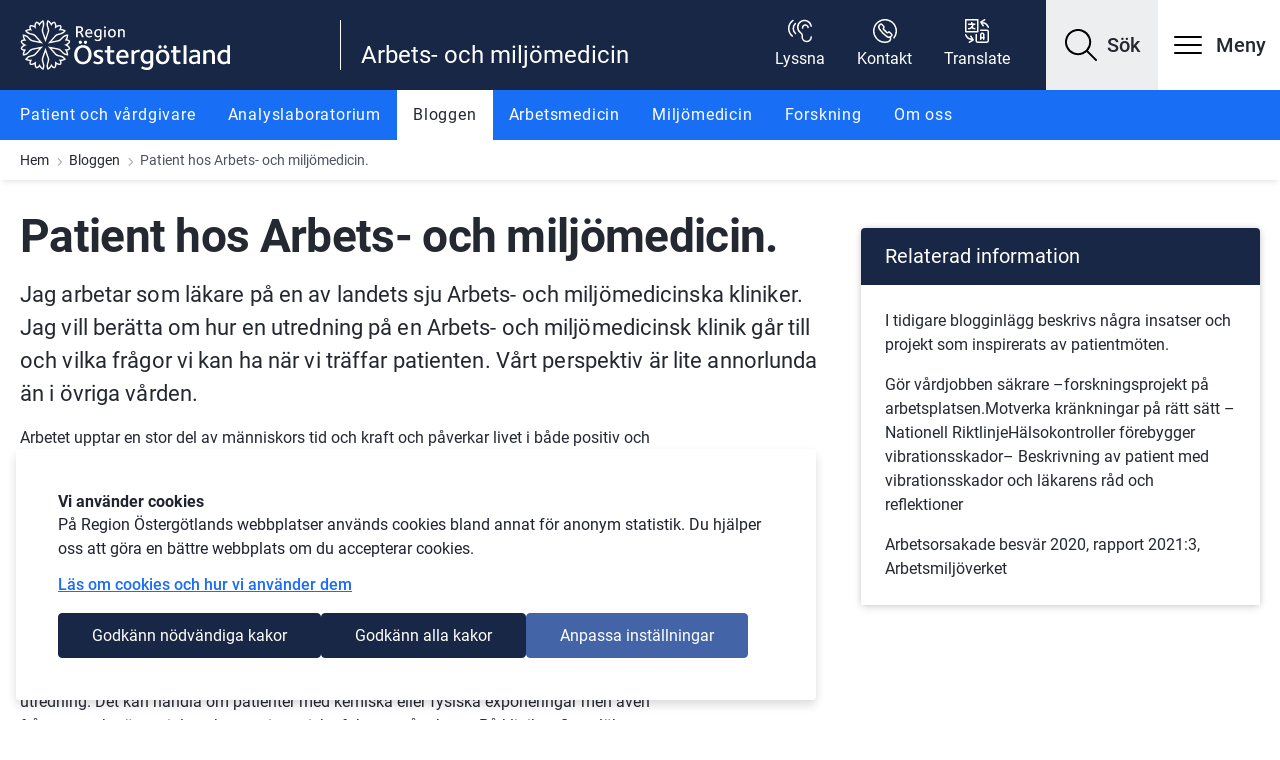

--- FILE ---
content_type: text/html;charset=UTF-8
request_url: https://www.arbetsochmiljomedicin.se/am/bloggen/inlagg/2021-12-09-patient-hos-arbets--och-miljomedicin.
body_size: 24634
content:
<!DOCTYPE html>
<html lang="sv" class="sv-no-js sv-template-artikelsida">
<head>
   <meta charset="UTF-8">
   <script nonce="e8281a71-fe4b-11f0-887e-073d641c9242">(function(c){c.add('sv-js');c.remove('sv-no-js');})(document.documentElement.classList)</script>
   <title>Patient hos Arbets- och miljömedicin.

		 | Arbets- och miljömedicin</title>
   <link rel="preload" href="/sitevision/system-resource/c0ba5dd97b315d9a93976aed899e8e878339f75e900869413610ecc8d4bf5920/js/jquery.js" as="script">
   <link rel="preload" href="/sitevision/system-resource/c0ba5dd97b315d9a93976aed899e8e878339f75e900869413610ecc8d4bf5920/envision/envision.js" as="script">
   <link rel="preload" href="/sitevision/system-resource/c0ba5dd97b315d9a93976aed899e8e878339f75e900869413610ecc8d4bf5920/js/utils.js" as="script">
   <link rel="preload" href="/sitevision/system-resource/c0ba5dd97b315d9a93976aed899e8e878339f75e900869413610ecc8d4bf5920/js/portlets.js" as="script">
               <meta name="cookiepage" content="/am/om-webbplatsen/information-om-cookies">
                        <meta name="trackHeatmap" content="False">
               <meta name="viewport" content="width=device-width, initial-scale=1, minimum-scale=1, shrink-to-fit=no">
   <meta name="dcterms.identifier" content="https://externwebb.regionostergotland.se">
   <meta name="dcterms.language" content="sv">
   <meta name="dcterms.format" content="text/html">
   <meta name="dcterms.type" content="text">
   <link rel="stylesheet" type="text/css" href="/2.1fdf004b179a19e909c1/1768883258860/sitevision-responsive-grids.css?gridConfigs=651.1fdf004b179a19e909c86_FIXED_FLUID_GRID%2C651.1fdf004b179a19e909c86_FLUID_GRID&pushPull=false">
   <link rel="stylesheet" type="text/css" href="/2.1fdf004b179a19e909c1/1768883295550/sitevision-spacing.css">
   
      <link rel="stylesheet" type="text/css" href="/2.1fdf004b179a19e909c1/auto/1769824545471/SiteVision.css">
      <link rel="stylesheet" type="text/css" href="/2.1fdf004b179a19e909c1/0/3757/print/SiteVision.css">
   <link rel="stylesheet" type="text/css" href="/sitevision/system-resource/c0ba5dd97b315d9a93976aed899e8e878339f75e900869413610ecc8d4bf5920/css/portlets.css">
   <link rel="stylesheet" type="text/css" href="/sitevision/system-resource/c0ba5dd97b315d9a93976aed899e8e878339f75e900869413610ecc8d4bf5920/envision/envision.css">

      <link rel="stylesheet" type="text/css" href="/2.1fdf004b179a19e909c1/91.1ea9d6d517ae60eb47d1f9/1768883339087/0/sv-template-asset.css">
         <link rel="stylesheet" type="text/css" href="/webapp-resource/5.4b496af41837d005ab75500/360.4dd7878f19bff2d29b8bb2/1769706513133/webapp-assets.css">
      <link rel="stylesheet" type="text/css" href="/webapp-resource/5.4b496af41837d005ab75500/360.6744548819afd2679563b54/1766164113204/webapp-assets.css">
      <!-- Piwik Pro -->
   <script nonce="e8281a71-fe4b-11f0-887e-073d641c9242">
      window.dataLayer = window.dataLayer || [];
      window.dataLayer.push({
        event: 'sitevision.preClientContainerSetup',
        sitevision: {
           pageId: '5.4b496af41837d005ab75500'
        }
      });
(function(window, document, dataLayerName, id) {
window[dataLayerName]=window[dataLayerName]||[],window[dataLayerName].push({start:(new Date).getTime(),event:"stg.start"});var scripts=document.getElementsByTagName('script')[0],tags=document.createElement('script');
function stgCreateCookie(a,b,c){var d="";if(c){var e=new Date;e.setTime(e.getTime()+24*c*60*60*1e3),d="; expires="+e.toUTCString();f="; SameSite=Strict"}document.cookie=a+"="+b+d+f+"; path=/; Secure"}
var isStgDebug=(window.location.href.match("stg_debug")||document.cookie.match("stg_debug"))&&!window.location.href.match("stg_disable_debug");stgCreateCookie("stg_debug",isStgDebug?1:"",isStgDebug?14:-1);
var qP=[];dataLayerName!=="dataLayer"&&qP.push("data_layer_name="+dataLayerName),qP.push("use_secure_cookies"),isStgDebug&&qP.push("stg_debug");var qPString=qP.length>0?("?"+qP.join("&")):"";
tags.async=!0,tags.src="https://svanalytics.containers.piwik.pro/"+id+".js"+qPString,scripts.parentNode.insertBefore(tags,scripts);
!function(a,n,i){a[n]=a[n]||{};for(var c=0;c<i.length;c++)!function(i){a[n][i]=a[n][i]||{},a[n][i].api=a[n][i].api||function(){var a=[].slice.call(arguments,0);"string"==typeof a[0]&&window[dataLayerName].push({event:n+"."+i+":"+a[0],parameters:[].slice.call(arguments,1)})}}(i[c])}(window,"ppms",["tm","cm"]);
})(window, document, 'dataLayer', '62a053ee-dceb-4679-9255-e7f552a03414');
   </script>
   <!-- End Piwik Pro -->
   <script nonce="e8281a71-fe4b-11f0-887e-073d641c9242">!function(t,e){t=t||"docReady",e=e||window;var n=[],o=!1,c=!1;function d(){if(!o){o=!0;for(var t=0;t<n.length;t++)try{n[t].fn.call(window,n[t].ctx)}catch(t){console&&console.error(t)}n=[]}}function a(){"complete"===document.readyState&&d()}e[t]=function(t,e){if("function"!=typeof t)throw new TypeError("callback for docReady(fn) must be a function");o?setTimeout(function(){t(e)},1):(n.push({fn:t,ctx:e}),"complete"===document.readyState?setTimeout(d,1):c||(document.addEventListener?(document.addEventListener("DOMContentLoaded",d,!1),window.addEventListener("load",d,!1)):(document.attachEvent("onreadystatechange",a),window.attachEvent("onload",d)),c=!0))}}("svDocReady",window);</script>
   <script src="/2.1fdf004b179a19e909c1/91.1ea9d6d517ae60eb47d1f9/1768883339162/HEAD/0/sv-template-asset.js"></script>
   <script src="https://cdn-eu.readspeaker.com/script/5200/webReader/webReader.js?pids=wr"></script>
   				<link rel="canonical" href="https://www.arbetsochmiljomedicin.se/am/bloggen/inlagg/2021-12-09-patient-hos-arbets--och-miljomedicin." />
	
   









                            
            <meta property="og:title" content="Patient hos Arbets- och miljömedicin." />
      <meta name="twitter:title" content="Patient hos Arbets- och miljömedicin." />
   
               
            <meta property="og:url" content="https://www.arbetsochmiljomedicin.se/am/bloggen/inlagg/2021-12-09-patient-hos-arbets--och-miljomedicin." />
   
	<!-- description text -->
            <meta property="og:description" content="Jag arbetar som läkare på en av landets sju Arbets- och miljömedicinska kliniker. Jag vill berätta om hur en utredning på en Arbets- och miljömedicinsk klinik går till och vilka frågor vi kan ha när v..." />
      <meta name="twitter:description" content="Jag arbetar som läkare på en av landets sju Arbets- och miljömedicinska kliniker. Jag vill berätta om hur en utredning på en Arbets- och miljömedicinsk klinik går till och vilka frågor vi kan ha när v..." />
		<!-- slut description text -->

            <meta name="twitter:card" content="summary_large_image">
            <meta name="twitter:site" content="">
            <meta name="twitter:creator" content="">
   
   <meta property="og:type" content="website" />


   


	
		<meta name="description" content='Jag arbetar som läkare på en av landets sju Arbets- och miljömedicinska kliniker. Jag vill berätta om hur en utredning på en Arbets- och miljömedicinsk klinik går till och vilka frågor vi kan ha när vi träffar patienten. Vårt perspektiv är lite annorlunda än i övriga vården.' />

                               

   


      <link rel="alternate" type="application/rss+xml" title="RSS Feed för Arbets- och miljömedicin" href="https://www.arbetsochmiljomedicin.se/4.55a32e2c17fb509ca835ec/12.4b496af41837d005ab73093.portlet?state=rss&sv.contenttype=text/xml;charset=UTF-8"/>
   
   <link rel="apple-touch-icon" sizes="180x180" href="/images/18.193d1c5618827c47a552ede/1684917767205/apple-touch-icon.png">
<link rel="icon" type="image/png" sizes="32x32" href="/images/18.193d1c5618827c47a552ee1/1684917767333/favicon-32x32.png">
<link rel="icon" type="image/png" sizes="16x16" href="/images/18.193d1c5618827c47a552ee0/1684917767288/favicon-16x16.png">
<link rel="manifest" href="/download/18.193d1c5618827c47a552ee4/1684917852013/site.webmanifest">
<link rel="mask-icon" href="/images/18.193d1c5618827c47a552ee3/1684917767421/safari-pinned-tab.svg" color="#5bbad5">
<meta name="msapplication-TileColor" content="#ffffff">
<meta name="msapplication-config" content="/download/18.193d1c5618827c47a552edf/1684917891489/browserconfig.xml">
<meta name="theme-color" content="#ffffff">
   
<!--
Sitemap: 5.4b496af41837d005ab75500 https://externwebb.regionostergotland.se/am/bloggen/inlagg/2021-12-09-patient-hos-arbets--och-miljomedicin.
-->
   


   <script nonce="e8281a71-fe4b-11f0-887e-073d641c9242">
      window.sv = window.sv || {};
      sv.UNSAFE_MAY_CHANGE_AT_ANY_GIVEN_TIME_webAppExternals = {};
      sv.PageContext = {
      pageId: '5.4b496af41837d005ab75500',
      siteId: '2.1fdf004b179a19e909c1',
      userIdentityId: '',
      userIdentityReadTimeout: 0,
      userLocale: 'sv',
      dev: false,
      csrfToken: '',
      html5: true,
      useServerSideEvents: false,
      nodeIsReadOnly: false
      };
   </script>
      <script nonce="e8281a71-fe4b-11f0-887e-073d641c9242">!function(){"use strict";var t,n={},e={},i={};function r(t){return n[t]=n[t]||{instances:[],modules:{},bundle:{}},n[t]}document.querySelector("html").classList.add("js");var s={registerBootstrapData:function(t,n,i,r,s){var a,o=e[t];o||(o=e[t]={}),(a=o[i])||(a=o[i]={}),a[n]={subComponents:r,options:s}},registerInitialState:function(t,n){i[t]=n},registerApp:function(n){var e=n.applicationId,i=r(e);if(t){var s={};s[e]=i,s[e].instances=[n],t.start(s)}else i.instances.push(n)},registerModule:function(t){r(t.applicationId).modules[t.path]=t},registerBundle:function(t){r(t.applicationId).bundle=t.bundle},getRegistry:function(){return n},setAppStarter:function(n){t=n},getBootstrapData:function(t){return e[t]},getInitialState:function(t){return i[t]}};window.AppRegistry=s}();</script>
   <link rel="stylesheet" href="/download/18.568693a5182cde7b9a939/1662473379627/localdev.css" />
   <link rel="stylesheet" href="/download/18.43897e6917c4ab106493b7/1756115757658/rog-article.min.css" />
   <link rel="stylesheet" href="/download/18.568693a5182cde7b9a931/1756116121858/rog-bla.min.css" />
   <link rel="stylesheet" href="/download/18.1ea9d6d517ae60eb47d183/1634114292113/rog-typsnitt1.min.css" />
   <meta property="og:image" content="https://bildbank.regionostergotland.se/publishedmedia/rr53kqobdh12hiojtxdm/truckf-rare.jpg" />
   <meta name="twitter:image" content="https://bildbank.regionostergotland.se/publishedmedia/rr53kqobdh12hiojtxdm/truckf-rare.jpg">
</head>
<body class=" sv-responsive  env-m-around--0">
<div id="svid10_1fdf004b179a19e909cf9" class="sv-layout"><div class="sv-custom-module sv-rog-externwebb-hostname-check sv-skip-spacer sv-template-portlet
" id="svid12_32669883183822752aa75"><div id="Hostnamechecker"><!-- Hostname checker --></div><div data-cid="12.32669883183822752aa75"></div><script nonce="e8281a71-fe4b-11f0-887e-073d641c9242" >AppRegistry.registerBootstrapData('12.32669883183822752aa75','12.32669883183822752aa75','AGNOSTIC_RENDERER');</script><script nonce="e8281a71-fe4b-11f0-887e-073d641c9242">AppRegistry.registerInitialState('12.32669883183822752aa75',{"correctDomain":true});</script>
<script nonce="e8281a71-fe4b-11f0-887e-073d641c9242">AppRegistry.registerApp({applicationId:'rog-externwebb-hostname-check|1.0.1',htmlElementId:'svid12_32669883183822752aa75',route:'/',portletId:'12.32669883183822752aa75',locale:'sv',defaultLocale:'en',webAppId:'rog-externwebb-hostname-check',webAppVersion:'1.0.1',webAppAopId:'360.32669883183822752aa10c',webAppImportTime:'1664895339238',requiredLibs:{"react":"17.0.2"}});</script></div>
<div class="sv-custom-module sv-rog-externwebb-robots sv-template-portlet
" id="svid12_59c6e6f3185e20b8ba6b5"><div id="DoljforGoogle"><!-- Dölj för Google --></div>
<script nonce="e8281a71-fe4b-11f0-887e-073d641c9242">AppRegistry.registerApp({applicationId:'rog-externwebb-robots|1.0.1',htmlElementId:'svid12_59c6e6f3185e20b8ba6b5',route:'/',portletId:'12.59c6e6f3185e20b8ba6b5',locale:'sv',defaultLocale:'en',webAppId:'rog-externwebb-robots',webAppVersion:'1.0.1',webAppAopId:'360.59c6e6f3185e20b8ba6ac',webAppImportTime:'1674567207812',requiredLibs:{"react":"17.0.2"}});</script></div>
<div class="sv-custom-module sv-con-localdev-css sv-template-portlet
" id="svid12_568693a5182cde7b9a937"><div id="LocaldevCSS"><!-- Localdev CSS --></div><div data-cid="29201618-c02f-56b7-bef0-7d6457bd7a8f"></div><script nonce="e8281a71-fe4b-11f0-887e-073d641c9242">AppRegistry.registerBootstrapData('12.568693a5182cde7b9a937','29201618-c02f-56b7-bef0-7d6457bd7a8f','main',[],undefined);</script><script nonce="e8281a71-fe4b-11f0-887e-073d641c9242">AppRegistry.registerInitialState('12.568693a5182cde7b9a937',{"route":"/"});</script>
<script nonce="e8281a71-fe4b-11f0-887e-073d641c9242">AppRegistry.registerApp({applicationId:'con-localdev-css|1.0.10',htmlElementId:'svid12_568693a5182cde7b9a937',route:'/',portletId:'12.568693a5182cde7b9a937',locale:'sv',defaultLocale:'en',webAppId:'con-localdev-css',webAppVersion:'1.0.10',webAppAopId:'360.29bf768b1951c7549786225',webAppImportTime:'1741599751952',requiredLibs:{},childComponentStateExtractionStrategy:'BY_ID'});</script></div>
<div class="sv-vertical sv-layout sv-template-layout" id="svid10_1fdf004b179a19e909cfa"><div class="sv-custom-module sv-rog-externwebb-ie-check sv-skip-spacer sv-template-portlet
" id="svid12_43897e6917c4ab10649d2e"><div id="KontrollavInternetExplorer"><!-- Kontroll av Internet Explorer --></div><div class="rog-ie-check" data-cid="9c485842-448f-0101-9d9a-f9074d165bc1"></div><script nonce="e8281a71-fe4b-11f0-887e-073d641c9242">AppRegistry.registerBootstrapData('12.43897e6917c4ab10649d2e','9c485842-448f-0101-9d9a-f9074d165bc1','main',[],undefined);</script><script nonce="e8281a71-fe4b-11f0-887e-073d641c9242">AppRegistry.registerInitialState('12.43897e6917c4ab10649d2e',{"route":"/"});</script>
<script nonce="e8281a71-fe4b-11f0-887e-073d641c9242">AppRegistry.registerApp({applicationId:'rog-externwebb-ie-check|1.0.1',htmlElementId:'svid12_43897e6917c4ab10649d2e',route:'/',portletId:'12.43897e6917c4ab10649d2e',locale:'sv',defaultLocale:'en',webAppId:'rog-externwebb-ie-check',webAppVersion:'1.0.1',webAppAopId:'360.3b3d11c218063ed24c5225',webAppImportTime:'1652881338953',requiredLibs:{},childComponentStateExtractionStrategy:'BY_ID'});</script></div>
<header class="sv-vertical sv-layout rog-header sv-template-layout" id="svid10_1fdf004b179a19e909cfb"><div class="sv-vertical sv-layout sv-skip-spacer sv-template-layout" id="svid10_1fdf004b179a19e909c405"><div class="sv-vertical sv-layout sv-skip-spacer sv-template-layout" id="svid93_1d3c4fe218045087fd9115"><div class="sv-script-portlet sv-portlet sv-skip-spacer sv-template-portlet
" id="svid12_1fdf004b179a19e909c406"><div id="Skriptskiptocontent"><!-- Skript - skip-to-content --></div><!--sv-no-index-->
<div class="rog-skip-to rog-skip-to-content">
      <a href="#main-content" class="normal rog-visually-hidden">Gå till innehåll</a>
   <a href="#mainmenu" class="normal rog-visually-hidden">Gå till meny</a>
   <a href="#footer" class="normal rog-visually-hidden">Gå till sidfot</a>
   </div>
<!--/sv-no-index--></div>
<div class="sv-custom-module sv-marketplace-sitevision-cookie-consent sv-template-portlet
" id="svid12_43897e6917c4ab106497b1"><div id="Cookiebanner"><!-- Cookie-banner --></div><div data-cid="12.43897e6917c4ab106497b1"></div><script nonce="e8281a71-fe4b-11f0-887e-073d641c9242" >AppRegistry.registerBootstrapData('12.43897e6917c4ab106497b1','12.43897e6917c4ab106497b1','AGNOSTIC_RENDERER');</script><script nonce="e8281a71-fe4b-11f0-887e-073d641c9242">AppRegistry.registerInitialState('12.43897e6917c4ab106497b1',{"settings":{"displayType":"bannerTop","message":"På Region Östergötlands webbplatser används cookies bland annat för anonym statistik. Du hjälper oss att göra en bättre webbplats om du accepterar cookies.","settingsSubTitle":"","cookiePolicyUri":"/system/information-om-cookies","title":"Vi använder cookies","cookiePolicyLinkText":"Läs om cookies och hur vi använder dem","usePolicyPage":true,"manageButtonText":"Hantera cookies","buttonType":"acceptNecessaryAndAll","openLinkInNewTab":false,"usePiwikPro":true},"categories":[{"id":"necessary","title":"Nödvändiga cookies","description":"Gör att våra tjänster är säkra och fungerar som de ska. Därför går de inte att inaktivera.","hasConsent":true},{"id":"analytics","title":"Analytiska cookies","description":"Ger oss information om hur vår webbplats används som gör att vi kan underhålla, driva och förbättra användarupplevelsen.","hasConsent":false,"cookies":["sv-internal-sv-web-analytics"]},{"id":"custom","title":"Övriga cookies","description":"Här kan du lägga till vad övriga typer av cookies gör på din webbplats.","hasConsent":false,"cookies":["sv-internal-sv-youtube-embed"]}],"displayOptions":{"consentOpen":true,"settingsOpen":false},"baseHeadingLevel":2,"customButtonTexts":{"acceptAllCookies":"Godkänn alla kakor","acceptNecessaryCookies":"Godkänn nödvändiga kakor","settings":"Inställningar","saveAndAccept":"Spara och godkänn"},"useCustomButtonTexts":true});</script>
<script nonce="e8281a71-fe4b-11f0-887e-073d641c9242">AppRegistry.registerApp({applicationId:'marketplace.sitevision.cookie-consent|1.11.9',htmlElementId:'svid12_43897e6917c4ab106497b1',route:'/',portletId:'12.43897e6917c4ab106497b1',locale:'sv',defaultLocale:'en',webAppId:'marketplace.sitevision.cookie-consent',webAppVersion:'1.11.9',webAppAopId:'360.4dd7878f19bff2d29b8bb2',webAppImportTime:'1769706513133',requiredLibs:{"react":"18.3.1"},childComponentStateExtractionStrategy:'BY_ID'});</script></div>
<div class="sv-custom-module sv-template-portlet
" id="svid12_531719d917d4b0fc8f473f"><div id="Hamtalankforstartsidan"><!-- Hämta länk för startsidan --></div><div class="sv-script-portlet sv-portlet sv-skip-spacer sv-template-portlet
">
<div class="env-d--none" id="startpageURL">
   arbets--och-miljomedicin
</div></div>
</div>
</div>
</div>
<div class="sv-vertical sv-layout sv-template-layout" id="svid10_43897e6917c4ab10649892"><div class="sv-custom-module sv-rog-viktigt-meddelande sv-skip-spacer sv-template-portlet
" id="svid12_531719d917d4b0fc8f4146"><div id="ViktigtmeddelandeGlobalt"><!-- Viktigt meddelande - Globalt --></div><div data-cid="12.531719d917d4b0fc8f4146"></div><script nonce="e8281a71-fe4b-11f0-887e-073d641c9242" >AppRegistry.registerBootstrapData('12.531719d917d4b0fc8f4146','12.531719d917d4b0fc8f4146','AGNOSTIC_RENDERER');</script><script nonce="e8281a71-fe4b-11f0-887e-073d641c9242">AppRegistry.registerInitialState('12.531719d917d4b0fc8f4146',{"pages":[],"vmaClass":"rog-vma--global","vmaSelector":"vmaGlobal"});</script>
<script nonce="e8281a71-fe4b-11f0-887e-073d641c9242">AppRegistry.registerApp({applicationId:'rog-viktigt-meddelande|1.0.6',htmlElementId:'svid12_531719d917d4b0fc8f4146',route:'/',portletId:'12.531719d917d4b0fc8f4146',locale:'sv',defaultLocale:'en',webAppId:'rog-viktigt-meddelande',webAppVersion:'1.0.6',webAppAopId:'360.3629a51619a290ec910712',webAppImportTime:'1761728061701',requiredLibs:{"react":"18.3.1"}});</script></div>
<div class="sv-custom-module sv-rog-viktigt-meddelande sv-template-portlet
" id="svid12_531719d917d4b0fc8f4148"><div id="ViktigtmeddelandeLokalt"><!-- Viktigt meddelande - Lokalt --></div><div data-cid="12.531719d917d4b0fc8f4148"></div><script nonce="e8281a71-fe4b-11f0-887e-073d641c9242" >AppRegistry.registerBootstrapData('12.531719d917d4b0fc8f4148','12.531719d917d4b0fc8f4148','AGNOSTIC_RENDERER');</script><script nonce="e8281a71-fe4b-11f0-887e-073d641c9242">AppRegistry.registerInitialState('12.531719d917d4b0fc8f4148',{"pages":[],"vmaClass":"rog-vma--local","vmaSelector":"vmaLocal"});</script>
<script nonce="e8281a71-fe4b-11f0-887e-073d641c9242">AppRegistry.registerApp({applicationId:'rog-viktigt-meddelande|1.0.6',htmlElementId:'svid12_531719d917d4b0fc8f4148',route:'/',portletId:'12.531719d917d4b0fc8f4148',locale:'sv',defaultLocale:'en',webAppId:'rog-viktigt-meddelande',webAppVersion:'1.0.6',webAppAopId:'360.3629a51619a290ec910712',webAppImportTime:'1761728061701',requiredLibs:{"react":"18.3.1"}});</script></div>
</div>
<div class="sv-vertical sv-layout rog-header__container sv-template-layout" id="svid10_14730397188229d744082d"><div class="sv-vertical sv-layout rog-header__container--upper sv-skip-spacer sv-template-layout" id="svid10_1fdf004b179a19e909c127"><div class="sv-fluid-grid sv-grid-standard-1320 sv-layout sv-skip-spacer sv-template-layout" id="svid10_1fdf004b179a19e909c12c"><div class="sv-row sv-layout sv-skip-spacer sv-template-layout" id="svid10_1fdf004b179a19e909c12e"><div class="sv-layout sv-skip-spacer sv-column-12 sv-template-layout" id="svid10_1fdf004b179a19e909c144"><div class="sv-vertical sv-layout rog-flex sv-skip-spacer sv-template-layout" id="svid10_1fdf004b179a19e909c146"><div class="sv-vertical sv-layout sv-skip-spacer sv-template-layout" id="svid10_1fdf004b179a19e909c147"><div class="sv-custom-module sv-rog-externwebb-logotype sv-skip-spacer sv-template-portlet
" id="svid12_44f0b0d617b7640faa613d4"><div id="Logotype"><!-- Logotype --></div><div data-cid="12.44f0b0d617b7640faa613d4"><div class="rog-header__logotype"><a class="rog-header__logotype--link" href="/am"><img class="rog-desktop-logo" alt="Till startsidan för Arbets- och miljömedicin" src="/images/18.1f070fa0184a2c5348b1306/1670401825338/RO_logo-P-vit_ny.svg" width="365" height="87"/><img class="rog-mobile-logo" alt="Till startsidan för Arbets- och miljömedicin" src="/images/18.7e573da118432e3c95c70f/1668509828430/S-neg.svg" width="98" height="99"/></a></div></div><script nonce="e8281a71-fe4b-11f0-887e-073d641c9242" >AppRegistry.registerBootstrapData('12.44f0b0d617b7640faa613d4','12.44f0b0d617b7640faa613d4','AGNOSTIC_RENDERER');</script><script nonce="e8281a71-fe4b-11f0-887e-073d641c9242">AppRegistry.registerInitialState('12.44f0b0d617b7640faa613d4',{"logotype":{"logotypeSrc":"/images/18.1f070fa0184a2c5348b1306/1670401825338/RO_logo-P-vit_ny.svg","logotypeWidth":365,"logotypeHeight":87,"logotypeMobileSrc":"/images/18.7e573da118432e3c95c70f/1668509828430/S-neg.svg","logotypeMobileWidth":98,"logotypeMobileHeight":99,"startpageLink":"/am","startpageName":"Arbets- och miljömedicin"}});</script>
<script nonce="e8281a71-fe4b-11f0-887e-073d641c9242">AppRegistry.registerApp({applicationId:'rog-externwebb-logotype|1.0.10',htmlElementId:'svid12_44f0b0d617b7640faa613d4',route:'/',portletId:'12.44f0b0d617b7640faa613d4',locale:'sv',defaultLocale:'en',webAppId:'rog-externwebb-logotype',webAppVersion:'1.0.10',webAppAopId:'360.24cfa71199508ec3724dac',webAppImportTime:'1759134526190',requiredLibs:{"react":"18.3.1"}});</script></div>
<div class="sv-script-portlet sv-portlet sv-template-portlet
" id="svid12_948a5e618432e67be83ad"><div id="Headertext"><!-- Header text --></div>	<div class="rog-header-text-holder">
   	<div class="rog-vertical-line"></div>
      <div class="rog-header-text">
         <p class="rog-small-header-logo--text">
            Region Östergötland
         </p>
         <a href="/am">Arbets- och miljömedicin</a>
      </div>
   </div>
</div>
</div>
<div class="sv-vertical sv-layout rog-flex sv-template-layout" id="svid10_1fdf004b179a19e909c148"><div class="sv-script-portlet sv-portlet sv-skip-spacer sv-template-portlet
" id="svid12_205d529d180f41f718d4c8"><div id="Translate"><!-- Translate --></div></div>
<div class="sv-custom-module sv-rog-externwebb-lyssna-knapp sv-hide-sv-bp-xs sv-hide-sv-bp-md sv-template-portlet
" id="svid12_2ba9bc791869b726eb41fad"><div id="Lyssnaknapp"><!-- Lyssna-knapp --></div><div data-cid="12.2ba9bc791869b726eb41fad"><div data-reactroot=""><button class="btn btn-small rog-header__toplink" aria-expanded="false" aria-controls="readspeaker_button1"><img src="/images/18.1fdf004b179a19e909c45e" alt="" class="rog-header__toplink-icon" width="24" height="24"/><span class="rog-header__toplink-text">Lyssna</span></button></div></div><script nonce="e8281a71-fe4b-11f0-887e-073d641c9242" >AppRegistry.registerBootstrapData('12.2ba9bc791869b726eb41fad','12.2ba9bc791869b726eb41fad','AGNOSTIC_RENDERER');</script><script nonce="e8281a71-fe4b-11f0-887e-073d641c9242">AppRegistry.registerInitialState('12.2ba9bc791869b726eb41fad',{});</script>
<script nonce="e8281a71-fe4b-11f0-887e-073d641c9242">AppRegistry.registerApp({applicationId:'rog-externwebb-lyssna-knapp|1.0.2',htmlElementId:'svid12_2ba9bc791869b726eb41fad',route:'/',portletId:'12.2ba9bc791869b726eb41fad',locale:'sv',defaultLocale:'en',webAppId:'rog-externwebb-lyssna-knapp',webAppVersion:'1.0.2',webAppAopId:'360.326d0d7b18b3bb4949b7534',webAppImportTime:'1699344399119',requiredLibs:{"react":"17.0.2"}});</script></div>
<div class="sv-jcrmenu-portlet sv-portlet rog-header__toplinks--container sv-template-portlet
" id="svid12_44f0b0d617b7640faa6a36"><div id="Sidhuvudlankar"><!-- Sidhuvud-länkar --></div>                  
         
                     
      
                        		
				
      <ul class="sv-defaultlist rog-header__toplinks">
               
         
                  <li>
            
             <a class="normal rog-header__toplink" href="/am/om-oss/kontakt">
               <img src="/images/18.6a28f3691849da2d1f2101" alt="" class="rog-header__toplink-icon" width="24" height="24">
            	<span class="rog-header__toplink-text">Kontakt</span>
            </a>
            
         </li>
                        
         
                  <li>
            
             <a class="normal rog-header__toplink" href="/am/om-webbplatsen/translate">
               <img src="/images/18.1fdf004b179a19e909c463" alt="" class="rog-header__toplink-icon" width="24" height="24">
            	<span class="rog-header__toplink-text">Translate</span>
            </a>
            
         </li>
                     </ul>
		   </div>
<div class="sv-script-portlet sv-portlet sv-template-portlet
" id="svid12_1d3c4fe218045087fd9120"><div id="SkriptSokknapp"><!-- Skript - Sök-knapp --></div><div class="rog-header__search">   
      <a role="button" class="rog-button rog-header__search-button" href="#rogHeaderSearchContainer" aria-controls="rogHeaderSearchContainer" aria-expanded="false" aria-label="Visa sök">
      <span class="rog-header__search-button-icon" aria-hidden="true"></span>
      <span class="rog-header__text--large rog-header__search-button-text normal" aria-hidden="true">Sök</span>
   </a>
   </div>
</div>
<div class="sv-custom-module sv-rog-externwebb-mobilmeny sv-template-portlet
" id="svid12_44f0b0d617b7640faa6286"><div id="Mobilmeny"><!-- Mobilmeny --></div><div class="rog-mobilemenu" data-cid="6ea3b83e-6ad8-4d53-e88f-03fed4ec4c1f"><div class="rog-hamburger-menu">
   <button class="rog-button rog-hamburger-menu__button" id="mainmenu" aria-label="Öppna meny" aria-controls="rogMobileMenu" aria-expanded="false" data-open-mobilemenu>
      <span class="rog-hamburger-menu__button-icon-svg rog-icon__menu" aria-hidden="true"></span>
      <span class="rog-header__text--large rog-hamburger-menu__button--text normal">
         Meny
      </span>
   </button> 
</div>

<div id="rogMobileMenu" class="rog-mobilemenu__container">
   <button class="rog-mobilemenu__close-btn" aria-controls="rogMobileMenu" aria-expanded="false" data-close-mobilemenu>Stäng</button>
   
   <nav aria-label="Huvudmeny">
   <ul class="rog-mobilemenu__list" data-cid="a5cee190-43d4-7928-817a-6793164a7e61"><li class="rog-mobilemenu__menu-item" data-cid="81155a86-f94b-ba29-91dc-0dacfb80c201"><a class="rog-mobilemenu__link" href="/am/patient-och-vardgivare">Patient och vårdgivare</a>

<a class="rog-mobilemenu__toggle-btn" role="button" href="#rog-menu-4-feb1a4a18d15b2c94c26e2" aria-controls="rog-menu-4-feb1a4a18d15b2c94c26e2" data-jcruuid="4.feb1a4a18d15b2c94c26e2" aria-expanded="false" aria-label="Visa/dölj undermeny för  Patient och vårdgivare" data-env-collapse data-toggle-submenu></a>
<div class="env-collapse rog-mobilemenu__submenu-wrapper" id="rog-menu-4-feb1a4a18d15b2c94c26e2">
   
</div>

</li><script nonce="e8281a71-fe4b-11f0-887e-073d641c9242">AppRegistry.registerBootstrapData('12.44f0b0d617b7640faa6286','81155a86-f94b-ba29-91dc-0dacfb80c201','MenuItem',[],{"_parentProperty":"menuItems","id":"rog-menu-4-feb1a4a18d15b2c94c26e2"});</script><li class="rog-mobilemenu__menu-item" data-cid="21edb90e-ba05-3685-8de7-4d09c863be86"><a class="rog-mobilemenu__link" href="/am/analyslaboratorium">Analyslaboratorium</a>

<a class="rog-mobilemenu__toggle-btn" role="button" href="#rog-menu-4-feb1a4a18d15b2c94c290e" aria-controls="rog-menu-4-feb1a4a18d15b2c94c290e" data-jcruuid="4.feb1a4a18d15b2c94c290e" aria-expanded="false" aria-label="Visa/dölj undermeny för  Analyslaboratorium" data-env-collapse data-toggle-submenu></a>
<div class="env-collapse rog-mobilemenu__submenu-wrapper" id="rog-menu-4-feb1a4a18d15b2c94c290e">
   
</div>

</li><script nonce="e8281a71-fe4b-11f0-887e-073d641c9242">AppRegistry.registerBootstrapData('12.44f0b0d617b7640faa6286','21edb90e-ba05-3685-8de7-4d09c863be86','MenuItem',[],{"_parentProperty":"menuItems","id":"rog-menu-4-feb1a4a18d15b2c94c290e"});</script><li class="rog-mobilemenu__menu-item" data-cid="4cd22e11-d92b-ca81-f0d4-4d0d4b4baf1b"><a class="rog-mobilemenu__link" href="/am/bloggen">Bloggen</a>

<a class="rog-mobilemenu__toggle-btn" role="button" href="#rog-menu-4-55a32e2c17fb509ca835ec" aria-controls="rog-menu-4-55a32e2c17fb509ca835ec" data-jcruuid="4.55a32e2c17fb509ca835ec" aria-expanded="false" aria-label="Visa/dölj undermeny för  Bloggen" data-env-collapse data-toggle-submenu></a>
<div class="env-collapse rog-mobilemenu__submenu-wrapper" id="rog-menu-4-55a32e2c17fb509ca835ec">
   
</div>

</li><script nonce="e8281a71-fe4b-11f0-887e-073d641c9242">AppRegistry.registerBootstrapData('12.44f0b0d617b7640faa6286','4cd22e11-d92b-ca81-f0d4-4d0d4b4baf1b','MenuItem',[],{"_parentProperty":"menuItems","id":"rog-menu-4-55a32e2c17fb509ca835ec"});</script><li class="rog-mobilemenu__menu-item" data-cid="83646230-573e-3c6c-df7a-444d39acf82d"><a class="rog-mobilemenu__link" href="/am/arbetsmedicin">Arbetsmedicin</a>

<a class="rog-mobilemenu__toggle-btn" role="button" href="#rog-menu-4-feb1a4a18d15b2c94c276c" aria-controls="rog-menu-4-feb1a4a18d15b2c94c276c" data-jcruuid="4.feb1a4a18d15b2c94c276c" aria-expanded="false" aria-label="Visa/dölj undermeny för  Arbetsmedicin" data-env-collapse data-toggle-submenu></a>
<div class="env-collapse rog-mobilemenu__submenu-wrapper" id="rog-menu-4-feb1a4a18d15b2c94c276c">
   
</div>

</li><script nonce="e8281a71-fe4b-11f0-887e-073d641c9242">AppRegistry.registerBootstrapData('12.44f0b0d617b7640faa6286','83646230-573e-3c6c-df7a-444d39acf82d','MenuItem',[],{"_parentProperty":"menuItems","id":"rog-menu-4-feb1a4a18d15b2c94c276c"});</script><li class="rog-mobilemenu__menu-item" data-cid="27574544-3842-e2e5-8e18-7dfe3cde899c"><a class="rog-mobilemenu__link" href="/am/miljomedicin">Miljömedicin</a>

<a class="rog-mobilemenu__toggle-btn" role="button" href="#rog-menu-4-feb1a4a18d15b2c94c26f5" aria-controls="rog-menu-4-feb1a4a18d15b2c94c26f5" data-jcruuid="4.feb1a4a18d15b2c94c26f5" aria-expanded="false" aria-label="Visa/dölj undermeny för  Miljömedicin" data-env-collapse data-toggle-submenu></a>
<div class="env-collapse rog-mobilemenu__submenu-wrapper" id="rog-menu-4-feb1a4a18d15b2c94c26f5">
   
</div>

</li><script nonce="e8281a71-fe4b-11f0-887e-073d641c9242">AppRegistry.registerBootstrapData('12.44f0b0d617b7640faa6286','27574544-3842-e2e5-8e18-7dfe3cde899c','MenuItem',[],{"_parentProperty":"menuItems","id":"rog-menu-4-feb1a4a18d15b2c94c26f5"});</script><li class="rog-mobilemenu__menu-item" data-cid="a6c314d3-aa8e-0c26-eab2-dc57983a6c51"><a class="rog-mobilemenu__link" href="/am/forskning">Forskning</a>

<a class="rog-mobilemenu__toggle-btn" role="button" href="#rog-menu-4-feb1a4a18d15b2c94c27c0" aria-controls="rog-menu-4-feb1a4a18d15b2c94c27c0" data-jcruuid="4.feb1a4a18d15b2c94c27c0" aria-expanded="false" aria-label="Visa/dölj undermeny för  Forskning" data-env-collapse data-toggle-submenu></a>
<div class="env-collapse rog-mobilemenu__submenu-wrapper" id="rog-menu-4-feb1a4a18d15b2c94c27c0">
   
</div>

</li><script nonce="e8281a71-fe4b-11f0-887e-073d641c9242">AppRegistry.registerBootstrapData('12.44f0b0d617b7640faa6286','a6c314d3-aa8e-0c26-eab2-dc57983a6c51','MenuItem',[],{"_parentProperty":"menuItems","id":"rog-menu-4-feb1a4a18d15b2c94c27c0"});</script><li class="rog-mobilemenu__menu-item" data-cid="39f3a87f-b329-bc63-ecd4-dc604cd33c8f"><a class="rog-mobilemenu__link" href="/am/om-oss">Om oss</a>

<a class="rog-mobilemenu__toggle-btn" role="button" href="#rog-menu-4-7e71b7cc188d6dee7e369ed" aria-controls="rog-menu-4-7e71b7cc188d6dee7e369ed" data-jcruuid="4.7e71b7cc188d6dee7e369ed" aria-expanded="false" aria-label="Visa/dölj undermeny för  Om oss" data-env-collapse data-toggle-submenu></a>
<div class="env-collapse rog-mobilemenu__submenu-wrapper" id="rog-menu-4-7e71b7cc188d6dee7e369ed">
   
</div>

</li><script nonce="e8281a71-fe4b-11f0-887e-073d641c9242">AppRegistry.registerBootstrapData('12.44f0b0d617b7640faa6286','39f3a87f-b329-bc63-ecd4-dc604cd33c8f','MenuItem',[],{"_parentProperty":"menuItems","id":"rog-menu-4-7e71b7cc188d6dee7e369ed"});</script></ul><script nonce="e8281a71-fe4b-11f0-887e-073d641c9242">AppRegistry.registerBootstrapData('12.44f0b0d617b7640faa6286','a5cee190-43d4-7928-817a-6793164a7e61','MenuItems',["81155a86-f94b-ba29-91dc-0dacfb80c201","21edb90e-ba05-3685-8de7-4d09c863be86","4cd22e11-d92b-ca81-f0d4-4d0d4b4baf1b","83646230-573e-3c6c-df7a-444d39acf82d","27574544-3842-e2e5-8e18-7dfe3cde899c","a6c314d3-aa8e-0c26-eab2-dc57983a6c51","39f3a87f-b329-bc63-ecd4-dc604cd33c8f"],undefined);</script>
   </nav>
   
   <nav class="rog-mobilemenu__toplinks" aria-describedby="rog-mobilemenu__toplinks-title">
      <span id="rog-mobilemenu__toplinks-title" class="rog-mobilemenu__toplinks-title">Hjälplänkar</span>
      <ul class="rog-mobilemenu__toplinks-list">
         <li class="rog-mobilemenu__toplink-item">
            <button class="rog-mobilemenu__toplink-link" aria-expanded="false" aria-controls="readspeaker_button1" data-listen>
               
               <img src="/images/18.1fdf004b179a19e909c3cc/1623670060216/streamline-icon-music-ear@24x24.svg" alt="" class="rog-mobilemenu__toplink-icon" width="24" height="24" loading="lazy">
               
               <span class="rog-mobilemenu__toplink-text">Lyssna</span>
            </button>
         </li>
         
         <li class="rog-mobilemenu__toplink-item">
            <a class="rog-mobilemenu__toplink-link" href="/am/om-oss/kontakt">
               
               <img src="/images/18.6a28f3691849da2d1f2100/1669130128263/streamlinehq-phone-circle-phone-mobile-devices-24.svg" alt="" class="rog-mobilemenu__toplink-icon" width="24" height="24" loading="lazy">
               
               <span class="rog-mobilemenu__toplink-text">Kontakt</span>
            </a>
         </li>
         
         
         <li class="rog-mobilemenu__toplink-item">
            <a class="rog-mobilemenu__toplink-link" href="/am/om-webbplatsen/translate">
               
               <img src="/images/18.1fdf004b179a19e909c3d1/1623670060391/streamline-icon-translate@24x24.svg" alt="" class="rog-mobilemenu__toplink-icon" width="24" height="24" loading="lazy">
               
               <span class="rog-mobilemenu__toplink-text">Translate</span>
            </a>
         </li>
         
         
      
      </ul>
   </nav>
   
</div></div><script nonce="e8281a71-fe4b-11f0-887e-073d641c9242">AppRegistry.registerBootstrapData('12.44f0b0d617b7640faa6286','6ea3b83e-6ad8-4d53-e88f-03fed4ec4c1f','main',["a5cee190-43d4-7928-817a-6793164a7e61"],undefined);</script><script nonce="e8281a71-fe4b-11f0-887e-073d641c9242">AppRegistry.registerInitialState('12.44f0b0d617b7640faa6286',{"isEditMode":false,"menuItems":[{"id":"rog-menu-4-feb1a4a18d15b2c94c26e2","jcruuid":"4.feb1a4a18d15b2c94c26e2","name":"Patient och vårdgivare","href":"/am/patient-och-vardgivare","hasChildren":true,"isCurrentPage":false,"isParentOfCurrent":false},{"id":"rog-menu-4-feb1a4a18d15b2c94c290e","jcruuid":"4.feb1a4a18d15b2c94c290e","name":"Analyslaboratorium","href":"/am/analyslaboratorium","hasChildren":true,"isCurrentPage":false,"isParentOfCurrent":false},{"id":"rog-menu-4-55a32e2c17fb509ca835ec","jcruuid":"4.55a32e2c17fb509ca835ec","name":"Bloggen","href":"/am/bloggen","hasChildren":true,"isCurrentPage":false,"isParentOfCurrent":true},{"id":"rog-menu-4-feb1a4a18d15b2c94c276c","jcruuid":"4.feb1a4a18d15b2c94c276c","name":"Arbetsmedicin","href":"/am/arbetsmedicin","hasChildren":true,"isCurrentPage":false,"isParentOfCurrent":false},{"id":"rog-menu-4-feb1a4a18d15b2c94c26f5","jcruuid":"4.feb1a4a18d15b2c94c26f5","name":"Miljömedicin","href":"/am/miljomedicin","hasChildren":true,"isCurrentPage":false,"isParentOfCurrent":false},{"id":"rog-menu-4-feb1a4a18d15b2c94c27c0","jcruuid":"4.feb1a4a18d15b2c94c27c0","name":"Forskning","href":"/am/forskning","hasChildren":true,"isCurrentPage":false,"isParentOfCurrent":false},{"id":"rog-menu-4-7e71b7cc188d6dee7e369ed","jcruuid":"4.7e71b7cc188d6dee7e369ed","name":"Om oss","href":"/am/om-oss","hasChildren":true,"isCurrentPage":false,"isParentOfCurrent":false}],"toplinks":[{"name":"Kontakt","href":"/am/om-oss/kontakt","iconSrc":"/images/18.6a28f3691849da2d1f2100/1669130128263/streamlinehq-phone-circle-phone-mobile-devices-24.svg","iconWidth":"24","iconHeight":"24"},{"name":"Translate","href":"/am/om-webbplatsen/translate","iconSrc":"/images/18.1fdf004b179a19e909c3d1/1623670060391/streamline-icon-translate@24x24.svg","iconWidth":"24","iconHeight":"24"}],"theme":"mörkblå","route":"/"});</script>
<script nonce="e8281a71-fe4b-11f0-887e-073d641c9242">AppRegistry.registerApp({applicationId:'rog-externwebb-mobilmeny|1.1.0',htmlElementId:'svid12_44f0b0d617b7640faa6286',route:'/',portletId:'12.44f0b0d617b7640faa6286',locale:'sv',defaultLocale:'en',webAppId:'rog-externwebb-mobilmeny',webAppVersion:'1.1.0',webAppAopId:'360.280017ca196ebbdbbac468c',webAppImportTime:'1748848066495',requiredLibs:{},childComponentStateExtractionStrategy:'BY_ID'});</script></div>
</div>
</div>
</div>
</div>
</div>
</div>
<div class="sv-vertical sv-layout rog-header__container--center sv-template-layout" id="svid10_44f0b0d617b7640faa6129b"><div class="sv-custom-module sv-rog-externwebb-snabbsokruta sv-skip-spacer sv-template-portlet
" id="svid12_44f0b0d617b7640faa615a5"><div id="Snabbsokruta"><!-- Snabbsökruta --></div><div data-cid="12.44f0b0d617b7640faa615a5"><div class="rog-header__search-container" id="rogHeaderSearchContainer"><div class="rog-header__search-content"><div class="rog-header__search-content-inner"><form class="rog-header__search-form" role="search" method="get" action="/am/sok"><label for="rog-header-search">Sök på webbplatsen</label><div class="rog-header__search-input"><input type="text" name="query" id="rog-header-search" aria-owns="rog-header__search-autocomplete" autoComplete="off" aria-autocomplete="list" aria-haspopup="true" value=""/><button type="submit" class="rog-button rog-button--primary" name="submitButton" value="Sök">Sök</button></div><ul aria-expanded="false" role="listbox" aria-labelledby="rog-header-search" id="rog-header__search-autocomplete" class="env-d--none rog-header__search-autocomplete"></ul></form></div></div></div></div><script nonce="e8281a71-fe4b-11f0-887e-073d641c9242" >AppRegistry.registerBootstrapData('12.44f0b0d617b7640faa615a5','12.44f0b0d617b7640faa615a5','AGNOSTIC_RENDERER');</script><script nonce="e8281a71-fe4b-11f0-887e-073d641c9242">AppRegistry.registerInitialState('12.44f0b0d617b7640faa615a5',{"searchpPage":"/am/sok"});</script>
<script nonce="e8281a71-fe4b-11f0-887e-073d641c9242">AppRegistry.registerApp({applicationId:'rog-externwebb-snabbsokruta|1.0.9',htmlElementId:'svid12_44f0b0d617b7640faa615a5',route:'/',portletId:'12.44f0b0d617b7640faa615a5',locale:'sv',defaultLocale:'en',webAppId:'rog-externwebb-snabbsokruta',webAppVersion:'1.0.9',webAppAopId:'360.248db60519955b545409cca',webAppImportTime:'1760601830207',requiredLibs:{"react":"18.3.1"}});</script></div>
</div>
<div class="sv-vertical sv-layout rog-header__container--lower sv-template-layout" id="svid10_1fdf004b179a19e909c12a"><div class="sv-vertical sv-layout sv-skip-spacer sv-template-layout" id="svid93_1fdf004b179a19e909c1c9"><div class="sv-fluid-grid sv-grid-standard-1320 sv-layout sv-hide-sv-bp-xs sv-hide-sv-bp-md sv-skip-spacer sv-template-layout" id="svid10_1fdf004b179a19e909c1ca"><div class="sv-row sv-layout sv-skip-spacer sv-template-layout" id="svid10_1fdf004b179a19e909c1cb"><div class="sv-layout sv-skip-spacer sv-column-12 sv-template-layout" id="svid10_1fdf004b179a19e909c1cc"><div class="sv-layout sv-skip-spacer sv-template-portlet
" id="svid30_be5a38f17a31d141d452"><div id="LankadlayoutTraditionellmeny"><!-- Länkad layout  - Traditionell meny --></div><div class="sv-jcrmenu-portlet sv-portlet sv-skip-spacer sv-template-portlet
" id="svid12_be5a38f17a31d141d451"><div id="MenyTraditionellmeny"><!-- Meny - Traditionell meny --></div>



       
                     
         
            
            
		      <nav class="rog-traditional-menu" aria-label="Navigation till landningssidor">  
      
         <ul class="sv-defaultlist rog-traditional-menu__list">
                                    
                                 
                                                <li class="rog-traditional-menu__item">
                              	<a href="/am/patient-och-vardgivare" class="normal">Patient och vårdgivare</a>
            	 
            	</li>
                                                
                                 
                                                <li class="rog-traditional-menu__item">
                              	<a href="/am/analyslaboratorium" class="normal">Analyslaboratorium</a>
            	 
            	</li>
                                                
                                 
                                                <li class="rog-traditional-menu__item rog-traditional-menu__item--active">
                              	<a href="/am/bloggen" class="normal">Bloggen</a>
            	 
            	</li>
                                                
                                 
                                                <li class="rog-traditional-menu__item">
                              	<a href="/am/arbetsmedicin" class="normal">Arbetsmedicin</a>
            	 
            	</li>
                                                
                                 
                                                <li class="rog-traditional-menu__item">
                              	<a href="/am/miljomedicin" class="normal">Miljömedicin</a>
            	 
            	</li>
                                                
                                 
                                                <li class="rog-traditional-menu__item">
                              	<a href="/am/forskning" class="normal">Forskning</a>
            	 
            	</li>
                                                
                                 
                                                <li class="rog-traditional-menu__item">
                              	<a href="/am/om-oss" class="normal">Om oss</a>
            	 
            	</li>
                              </ul>
      </nav>   
   

</div>
</div>
</div>
</div>
</div>
</div>
</div>
</div>
</header>
<div class="sv-vertical sv-layout sv-template-layout" id="svid10_3acf49f4186964a921823"><div class="sv-vertical sv-layout sv-skip-spacer sv-template-layout" id="svid93_3acf49f4186964a92182a"><div class="sv-vertical sv-layout rog-breadcrumb sv-skip-spacer sv-template-layout" id="svid10_3acf49f4186964a921824"><div class="sv-fixed-fluid-grid sv-grid-standard-1320 sv-layout sv-skip-spacer sv-template-layout" id="svid10_3acf49f4186964a921825"><div class="sv-row sv-layout sv-skip-spacer sv-template-layout" id="svid10_3acf49f4186964a921826"><div class="sv-layout sv-skip-spacer sv-column-12 sv-template-layout" id="svid10_3acf49f4186964a921827"><div class="sv-custom-module sv-marketplace-sitevision-breadcrumbs sv-skip-spacer sv-template-portlet
" id="svid12_3acf49f4186964a921828"><div id="Brodsmula"><!-- Brödsmula --></div><nav aria-label="Brödsmula"><ol class="env-breadcrumb env-text"><li class="env-breadcrumb__item qxucHT44gUK_uQVA82fA"><a href="/am" class="env-link-secondary">Hem</a></li><li class="env-breadcrumb__item qxucHT44gUK_uQVA82fA"><span aria-hidden="true" class="R2ct9bD0eTlNoGsWzn7r">/</span><a href="/am/bloggen" class="env-link-secondary">Bloggen</a></li><li class="env-breadcrumb__item qxucHT44gUK_uQVA82fA" aria-current="page"><span aria-hidden="true" class="R2ct9bD0eTlNoGsWzn7r">/</span>Patient hos Arbets- och miljömedicin.</li></ol></nav></div>
</div>
</div>
</div>
</div>
</div>
</div>
<nav class="sv-vertical sv-layout sv-template-layout" id="svid10_1fdf004b179a19e909c10a"></nav>
<main class="sv-vertical sv-layout rog-main readspeaker-read-field sv-template-layout" id="svid10_1fdf004b179a19e909cfc"><div class="sv-vertical sv-layout sv-skip-spacer sv-template-layout" id="svid10_1fdf004b179a19e909c407"><div class="sv-script-portlet sv-portlet sv-skip-spacer sv-template-portlet
" id="svid12_1fdf004b179a19e909c408"><div id="Skripthoppatillinnehall"><!-- Skript - hoppa till innehåll --></div><div id="main-content"></div></div>
</div>
<div id="svid94_1ea9d6d517ae60eb47d1fd"><div class="sv-vertical sv-layout rog-article sv-skip-spacer sv-template-layout" id="svid10_1ea9d6d517ae60eb47d1fe"><div class="sv-fluid-grid sv-grid-standard-1320 sv-layout sv-skip-spacer sv-template-layout" id="svid10_410a936717cbab1e9ccacb"><div class="sv-row sv-layout sv-skip-spacer sv-template-layout" id="svid10_410a936717cbab1e9ccacc"><div class="sv-layout sv-skip-spacer sv-column-12 sv-template-layout" id="svid10_410a936717cbab1e9ccacd"><div class="sv-layout sv-skip-spacer sv-template-portlet
" id="svid30_410a936717cbab1e9ccac1"><div id="ReadspeakerPlayer"><!-- Readspeaker Player --></div><div class="sv-html-portlet sv-portlet sv-skip-spacer sv-template-portlet
" id="svid12_410a936717cbab1e9ccabf"><div id="ReadspeakerUI"><!-- Readspeaker - UI --></div><div id="readspeaker-ui" class="rs_skip"></div></div>
<div class="sv-script-portlet sv-portlet sv-template-portlet
" id="svid12_410a936717cbab1e9ccac0"><div id="ReadspekerPlayer"><!-- Readspeker - Player --></div><div id="readspeaker_button1" class="rs_skip rsbtn rs_preserve rog-readspeaker__player">

   

   <a rel="nofollow" class="rsbtn_play" accesskey="L" title="Lyssna p&#229; sidans text med ReadSpeaker webReader" href="//app-eu.readspeaker.com/cgi-bin/rsent?customerid=5200&amp;lang=sv_se&amp;usePost=true&amp;readclass=readspeaker-read-field&amp;url=https://externwebb.regionostergotland.se/am/bloggen/inlagg/2021-12-09-patient-hos-arbets--och-miljomedicin.">
      <span class="rsbtn_left rsimg rspart"><span class="rsbtn_text"><span>Lyssna</span></span></span>
      <span class="rsbtn_right rsimg rsplay rspart"></span>
   </a>

   
   

</div></div>
</div>
</div>
</div>
</div>
<div class="sv-vertical sv-layout sv-template-layout" id="svid10_1ea9d6d517ae60eb47d204"><div class="sv-fluid-grid sv-grid-standard-1320 sv-layout sv-skip-spacer sv-template-layout" id="svid10_1ea9d6d517ae60eb47d205"><div class="sv-row sv-layout sv-skip-spacer sv-template-layout" id="svid10_1ea9d6d517ae60eb47d206"><div class="sv-layout sv-skip-spacer sv-column-12 sv-template-layout" id="svid10_1ea9d6d517ae60eb47d207"><div class="sv-vertical sv-layout sv-skip-spacer sv-template-layout" id="svid10_1f660e618238916d05cb"><div class="sv-vertical sv-layout sv-skip-spacer sv-template-layout" id="svid93_1f660e618238916d05cc"><div class="sv-script-portlet sv-portlet sv-skip-spacer sv-template-portlet
" id="svid12_c8853ed189f741dbe569"><div id="Kategorier"><!-- Kategorier --></div><div class="rog-article-tag__container">









</div></div>
</div>
</div>
</div>
</div>
<div class="sv-row sv-layout sv-template-layout" id="svid10_44f0b0d617b7640faa612b0"><div class="sv-layout sv-skip-spacer sv-column-8 sv-template-layout" id="svid10_44f0b0d617b7640faa612b1"><div class="sv-vertical sv-layout sv-skip-spacer sv-template-layout" id="svid10_44f0b0d617b7640faa6129d"><div id="svid94_4b496af41837d005ab75507" class="pagecontent sv-layout"><div id="Rubrik"><!-- Rubrik --></div><div class="sv-text-portlet sv-use-margins sv-skip-spacer" id="svid12_4b496af41837d005ab75508"><div id="Rubrik-0"><!-- Rubrik --></div><div class="sv-text-portlet-content"><h1 class="heading" id="h-PatienthosArbetsochmiljomedicin">Patient hos Arbets- och miljömedicin.</h1></div></div>
</div></div>
<div class="sv-script-portlet sv-portlet sv-template-portlet
" id="svid12_2ba9bc791869b726eb41fa5"><div id="CalendarSkript"><!-- Calendar - Skript --></div></div>
<div class="sv-vertical sv-layout rog-middle-column sv-template-layout" id="svid10_1ea9d6d517ae60eb47d208"><div id="svid94_4b496af41837d005ab75509" class="pagecontent sv-layout"><div id="Mittenspalt"><!-- Mittenspalt --></div><div class="sv-text-portlet sv-use-margins sv-skip-spacer" id="svid12_4b496af41837d005ab7550c"><div id="Ingress"><!-- Ingress --></div><div class="sv-text-portlet-content"><p class="preamble">Jag arbetar som läkare på en av landets sju Arbets- och miljömedicinska kliniker. Jag vill berätta om hur en utredning på en Arbets- och miljömedicinsk klinik går till och vilka frågor vi kan ha när vi träffar patienten. Vårt perspektiv är lite annorlunda än i övriga vården.</p></div></div>
<div class="sv-text-portlet sv-use-margins" id="svid12_4b496af41837d005ab7550d"><div id="Text"><!-- Text --></div><div class="sv-text-portlet-content"><p class="normal">Arbetet upptar en stor del av människors tid och kraft och påverkar livet i både positiv och negativ riktning. Enligt en rapport från Arbetsmiljöverket har 32 procent haft besvär till följd av arbetet det senaste året. Av de patienter  som söker vård för symptom som orsakats eller i någon mån påverkats av arbetet utförs medicinska utredningar och behandlingar inom hela vårdapparaten. En liten del remitteras till en Arbets- och miljömedicinsk klinik som tar emot patienter med sjukdomar som misstänks bero på arbetsmiljön. </p><h2 class="subheading" id="h-UtredningpaArbetsochmiljomedicin">Utredning på Arbets- och miljömedicin</h2><p class="normal">Att bedöma om det finns ett samband mellan en exponering och diagnos är centralt vid en utredning. Det kan handla om patienter med kemiska eller fysiska exponeringar men även frågor som berör sociala och organisatoriska faktorer på arbetet. På kliniken finns läkare, ergonomer, psykologer, yrkeshygieniker och kemister som i team arbetar med utredningar. Ibland gör vi arbetsplatsbesök och mätningar, går igenom kemikaliers produktdatablad eller arbetsplatsens egna mätrapporter för att kartlägga exponeringen.</p><p class="normal">Vissa diagnoser är vanligt förekommande hos oss och sambandet välkänt, men ibland behöver vi göra sökningar bland forskningsstudier för att kunna uttala oss om symptomen kan bero på arbetet. I en sambandsbedömning ingår det även att bedöma tidssambandet och sjukdomsförloppet. Det  kan innebära att vi också granskar tidigare journaler.</p><h2 class="subheading" id="h-Varforbedomermansamband">Varför bedömer man samband</h2><p class="normal">Det finns flera syften till att vi bedömer om det finns samband mellan symptom och exponeringar. Istället för att behandla symptom som luftvägsbesvär eller axelsmärta kan orsaken till problemet synliggöras och åtgärdas. Orsaken till problemet riskerar att göra andra sjuka och patienten blir en indikator på att det finns risk för ohälsa även bland patientens kollegor eftersom de utsätts för samma exponering. Vissa patienter bär med sig andra sjukdomar som kan ge ökad sårbarhet för det de utsätts för på arbetet. Det kan handla om irriterande ämnen som förvärrar en astma eller tung fysisk belastning som förvärrar axelsmärtor.  Ibland rekommenderar vi anpassningar specifikt för patienten, men i de allra flesta fall rekommenderas åtgärder som minskar riskerna också för övriga på samma arbetsplats. En av våra vanligaste rekommendationer är att arbetsgivaren bör arbeta med sitt systematiska arbetsmiljöarbete.  I andra fall är det tydligt att patienten på grund av sin diagnos måste byta arbete eller inte kan arbeta alls. Våra utredningar kan då användas om underlag då patienten ansöker om livränta på grund av  arbetsskada.</p><h2 class="subheading" id="h-Sambandochmojlighetattforebygga">Samband och möjlighet att förebygga</h2><p class="normal">För att förstå sambandet kan jag under en utredning fördjupa mig  i detaljer inom kemiska, fysikaliska, ergonomiska eller psykosociala exponeringar inom arbetsmiljön. Utredningen är centrerad kring patienten och sambandet mellan dennes exponering och sjukdom,  men tankarna stannar inte där.  I bakhuvudet finns ofta också funderingar på om det är möjligt att göra preventiva åtgärder för individen men även åtgärder utifrån ett organisations- och samhällsperspektiv. Om en person drabbats av sjukdom på grund av en skadlig exponering kommer sannolikt samma exponering även skada andra. Ibland ger ett patientmöte upphov till en gruppundersökning, ett forskningsprojekt, utbildningsinsatser eller arbete för tydligare riktlinjer.</p><h2 class="subheading" id="h-Arbetsgivarenarviktig">Arbetsgivaren är viktig</h2><p class="normal">Det är en stor andel patienter som har besvär relaterat till arbete och det är inte möjligt att Arbets- och miljömedicinska kliniker ska träffa alla. Patienter kan ha flera olika vårdkontakter och ibland även kontakter med Försäkringskassan. Att enbart lindra symptomen som orsakas av arbetet blir inte hållbart i längden. Om besvären är arbetsrelaterade är arbetsgivaren en essentiell medspelare i tillfrisknandet och bör involveras på ett tidigt stadium. Arbetsgivaren har ansvar för arbetsmiljön och  ska göra allt som behövs för att förebygga att arbetstagaren utsätts för ohälsa eller olycksfall. Man kommer långt genom att fundera över välkända exponeringar som orsakar ohälsa och genom att aktivt jobba med det systematiska arbetsmiljöarbetet.</p></div></div>
</div></div>
<div class="sv-vertical sv-layout rog-article__comments sv-template-layout" id="svid10_3f85c14218aab8306284a7"><div class="sv-vertical sv-layout sv-skip-spacer sv-template-layout" id="svid10_3f85c14218aab830628498"><div class="sv-vertical sv-layout sv-skip-spacer sv-template-layout" id="svid93_3f85c14218aab83062849a"><div class="sv-script-portlet sv-portlet sv-skip-spacer sv-template-portlet
" id="svid12_3f85c14218aab83062849b"><div id="Kommentarsregler"><!-- Kommentarsregler --></div>
<a class="normal rog-comment-rules" href="/am/kommentarsregler">

      	Kommentarsregler

   </a>

</div>
<div class="sv-comments2-portlet sv-portlet sv-template-portlet
" id="svid12_3f85c14218aab83062849c"><div id="Kommentarer"><!-- Kommentarer --></div>
<div class="sv-use-margins bootstrap sv-comments2-portlet-content">
   <script nonce="e8281a71-fe4b-11f0-887e-073d641c9242">
      sv['comments12_3f85c14218aab83062849c'] = {
         'comments': [],
          'maxCharacterCount': 600,
          'useCaptcha': false,
          'reverseOrder': true,
          'counter': 0
      };
   </script>

<script type="text/template" class="sv-tmpl-comments2-comment">
      <div class="sv-comments2-container  sv-no-img ">
   <% if(author.anonymous) {%>
      <p class="sv-comments2-header normal"><%- author.fullName %> <small>Gäst</small></p>
   <% } else if(!author.hasSocial) { %>
      <p class="sv-comments2-header normal"><%- author.fullName %> </p> <% if(authorComment){ %> <small>Författare</small> <% } %>
   <% } else if(authorComment) { %>
      <p class="sv-comments2-header normal"><a href="<%= author.profileURL %>"><%- author.fullName %></a> <small>Författare</small></p>
   <% } else { %>
      <p class="sv-comments2-header normal"><a href="<%= author.profileURL %>"><%- author.fullName %></a></p>
   <% } %>
      <p class="sv-comments2-content normal"><%= comment %></p>
      <p class="sv-meta-info normal">

      <a data-fn-expand-subcomments><i class="halflings-icon chevron-down"></i><span>Expandera</span></a>
      <a data-fn-shrink-subcomments class="env-d--none"><i class="halflings-icon chevron-up"></i><span>Minimera</span></a>
      <%
         var replyString;
         switch (commentCount) {
            case -1:
            case 0:
               commentCount = '';
               replyString = "Svara";
               break;
            case 1:
               replyString = " svar";
               break;
            default:
               replyString = " svar";
         }
      %>
      <a><i class="halflings-icon comments"></i><span data-fn-subcomment-counter data-fn-show-comments><%- commentCount %><%- replyString %></span></a>
      <i class="halflings-icon time"></i><time data-fn-relative-date datetime="<%= date %>"></time>
      <% if (isModified) { %><i class="halflings-icon edit"></i><%- modifiedBy %><% } %>
   </p>
   <div class="sv-comments2-comments env-d--none" data-comments2-subcomment-container>
      <ol class="sv-comments2-list" data-comments2-subcomments></ol>
 <div id="createCommentsAnchor<%= '-' + id.substring(5) %>" class="sv-input-section sv-clearfix">
   <p data-sv-comments2-no-anonymous-title class="env-d--none normal">Du måste vara inloggad för att få kommentera</p>
   <p data-sv-comments2-closed-title class="env-d--none normal">Stängd för fler kommentarer</p>
   <form class="sv-comments2-form " data-fn-comments2-form action="#" method="POST">
      <input type="text" name="name" id="sv-fullName<%= '-' + id.substring(5) %>" data-fn-comments2-input-name placeholder="Skriv ditt namn" aria-label="Namn" required="required">
      <input type="text" id="mail_name_3f85c14218aab83062849c<%= '-' + id.substring(5) %>" data-sv-spam-marker placeholder="E-post" name="mail_name_3f85c14218aab83062849c"  class="env-d--none" aria-label="Anti spam">
      <textarea class="sv-comments2-input sv-border-box" data-fn-comments2-input name="comment" placeholder="Lämna ett svar" aria-label="Lämna ett svar"></textarea>

      
      <div class="sv-submit-controls env-d--none">


         <div class="sv-float-right">
            <span data-fn-comments2-input-size data-initial-size="600">600</span>
            <input class="btn btn-mini disabled" title="Skicka svar" data-fn-comments2-submit type="submit" value="Skicka svar">
         </div>
      </div>



   </form>
</div></div>

<% if (isAdmin || isRemovable || isEditable) { %>
<div class="dropdown sv-cog">
   <a class="dropdown-toggle sv-corner-all" data-toggle="dropdown" href="#">
      <i class="halflings-icon cog"></i>
      <span class="env-assistive-text">Fler åtgärder för kommentar som skapades: <%- dateTimeFormat %></span>
   </a>
   <ul class="dropdown-menu sv-comments2-comment-dropdown pull-right">
      <% if (isAdmin) { %>
      <li <% if (hidden) {%> class="env-d--none"<% } %> data-fn-hide-comment><a href="#">Dölj kommentar</a></li>
      <li <% if (!hidden) {%> class="env-d--none"<% } %> data-fn-show-comment><a href="#">Visa kommentar</a></li>
      <% } if (isRemovable) { %>
      <li data-fn-destroy-comment><a href="#">Ta bort kommentar</a></li>
      <% } if (isEditable) { %>
      <li data-fn-edit-comment><a href="#">Redigera kommentar</a></li>
      <% } %>
   </ul>
</div>
<% } %>
</div>
</script>
<script type="text/template" class="sv-tmpl-comments2-subcomment">
      <div class="sv-comments2-container  no-img ">
   <% if(author.anonymous) {%>
      <p class="sv-comments2-header normal"><%- author.fullName %> <small>Gäst</small></p>
   <% } else if(!author.hasSocial) { %>
      <p class="sv-comments2-header normal"><%- author.fullName %> </p> <% if(authorComment){ %> <small>Författare</small> <% } %>
   <% } else if(authorComment) { %>
      <p class="sv-comments2-header normal"><a href="<%= author.profileURL %>"><%- author.fullName %></a> <small>Författare</small></p>
   <% } else { %>
      <p class="sv-comments2-header normal"><a href="<%= author.profileURL %>"><%- author.fullName %></a></p>
   <% } %>
      <p class="sv-comments2-content normal"><%= comment %></p>
      <p class="sv-meta-info normal">

         <i class="halflings-icon time"></i><time data-fn-relative-date datetime="<%= date %>"></time>
         <% if (isModified) { %><i class="halflings-icon edit"></i><%- modifiedBy %><% } %>
      </p>
      <div class="sv-comments2-comments env-d--none" data-comments2-subcomment-container>
         <ol class="sv-comments2-list" data-comments2-subcomments></ol>
      </div>

<% if (isAdmin || isRemovable || isEditable) { %>
      <div class="dropdown sv-cog">
         <a class="dropdown-toggle sv-corner-all" data-toggle="dropdown" href="#">
            <i class="halflings-icon cog"></i>
            <span class="env-assistive-text">Fler åtgärder för svar som skapades: <%- dateTimeFormat %></span>
         </a>
         <ul class="dropdown-menu sv-comments2-comment-dropdown pull-right">
      <% if (isAdmin) { %>
            <li <% if (hidden) {%> class="env-d--none"<% } %> data-fn-hide-subcomment><a href="#">Dölj svar</a></li>
            <li <% if (!hidden) {%> class="env-d--none"<% } %> data-fn-show-subcomment><a href="#">Visa svar</a></li>

      <% } if (isRemovable) { %>
            <li data-fn-destroy-subcomment><a href="#">Ta bort svar</a></li>
      <% } if (isEditable) { %>
            <li data-fn-edit-subcomment><a href="#">Redigera svar</a></li>
      <% } %>
         </ul>
      </div>
<% } %>
   </div>
</script>
   <div data-comments2-entry
        data-js-namespace="comments12_3f85c14218aab83062849c"
        data-profilePageURL=""
        data-tagResultPageURL="">
      <div id="commentsAnchor" class="sv-comments2-main-header">          <h2 class="subheading">Kommentarer</h2>
      </div>
      <div class="sv-comments2-comments">
         <ol class="sv-comments2-list" data-fn-comments2></ol>
<div id="createCommentsAnchor" class="sv-input-section sv-clearfix">
   <p data-sv-comments2-no-anonymous-title class="env-d--none normal">Du måste vara inloggad för att få kommentera</p>
   <p data-sv-comments2-closed-title class="env-d--none normal">Stängd för fler kommentarer</p>
   <form class="sv-comments2-form " data-fn-comments2-form action="#" method="POST">
      <input type="text" name="name" id="sv-fullName" data-fn-comments2-input-name placeholder="Skriv ditt namn" aria-label="Namn" required="required">
      <input type="text" id="mail_name_3f85c14218aab83062849c" data-sv-spam-marker placeholder="E-post" name="mail_name_3f85c14218aab83062849c"  class="env-d--none" aria-label="Anti spam">
      <textarea class="sv-comments2-input sv-border-box" data-fn-comments2-input name="comment" placeholder="Lämna en kommentar" aria-label="Lämna en kommentar"></textarea>

      
      <div class="sv-submit-controls env-d--none">


         <div class="sv-float-right">
            <span data-fn-comments2-input-size data-initial-size="600">600</span>
            <input class="btn btn-mini disabled" title="Skicka kommentar" data-fn-comments2-submit type="submit" value="Skicka kommentar">
         </div>
      </div>



   </form>
</div>      </div>
   </div>
</div></div>
</div>
</div>
</div>
<div class="sv-vertical sv-layout rog-page-information sv-template-layout" id="svid10_14730397188229d7440737"><div class="sv-text-portlet sv-use-margins rog-page-info__updated sv-skip-spacer sv-template-portlet
" id="svid12_14730397188229d7440738"><div id="Senastuppdaterad"><!-- Senast uppdaterad --></div><div class="sv-text-portlet-content"><p class="normal">Publicerad <time datetime="2021-12-09T17:35:03+01:00">2021-12-09</time></p></div></div>
<div class="sv-vertical sv-layout rog-page-toolbar rs_skip sv-template-layout" id="svid10_14730397188229d7440739"><div class="sv-layout sv-skip-spacer sv-template-portlet
" id="svid30_14730397188229d744073a"><div id="Dela"><!-- Dela --></div><div class="sv-script-portlet sv-portlet sv-skip-spacer sv-template-portlet
" id="svid12_44f0b0d617b7640faa61297"><div id="Dela-0"><!-- Dela --></div><div class="rog-share">
   <button class="rog-button rog-share__button" aria-controls="rog-share-content" aria-expanded="false">
      <svg aria-hidden="true" width="16" height="16" viewBox="0 0 30 28" fill="none" xmlns="http://www.w3.org/2000/svg">
      <path fill-rule="evenodd" clip-rule="evenodd" d="M22.584 0.878022C20.9189 1.13415 19.495 2.07921 18.5866 3.53108C17.9246 4.58903 17.6317 5.96615 17.7998 7.22974C17.8255 7.42231 17.8403 7.58596 17.8329 7.59345C17.8254 7.6009 16.3821 8.1666 14.6256 8.8505C11.6973 9.9908 11.4286 10.0894 11.3916 10.0388C11.3694 10.0085 11.2456 9.8396 11.1166 9.6636C9.8305 7.909 7.56771 7.04948 5.39999 7.49223C3.51004 7.87828 1.8799 9.2894 1.22092 11.1099C0.9838 11.7649 0.88595 12.3389 0.88617 13.0732C0.88665 14.5883 1.43804 15.9401 2.50179 17.0341C3.57855 18.1414 5.00441 18.7396 6.56569 18.739C8.00118 18.7384 9.2392 18.2676 10.3567 17.2974C10.5507 17.1289 10.9578 16.6924 11.0692 16.5334L11.1206 16.4599L14.5502 18.1747C17.3713 19.5853 17.9768 19.8993 17.9635 19.9446C17.8372 20.3748 17.752 21.0026 17.752 21.5036C17.752 22.5373 18.0575 23.6227 18.5866 24.4682C19.3455 25.6811 20.4549 26.5352 21.8015 26.9434C22.3076 27.0968 22.6666 27.153 23.272 27.1734C24.8589 27.2271 26.3146 26.6511 27.4499 25.5203C28.5436 24.431 29.1143 23.0473 29.1138 21.4861C29.1133 19.9437 28.5472 18.5819 27.4505 17.4852C26.3468 16.3816 24.9961 15.8236 23.428 15.8236C21.9854 15.8236 20.7388 16.3007 19.628 17.2781C19.4227 17.4587 19.0411 17.8684 18.9287 18.0288C18.8794 18.0993 18.8747 18.097 15.4498 16.3846C12.6287 14.9739 12.0232 14.6599 12.0364 14.6147C12.1901 14.0914 12.2594 13.4926 12.2371 12.8796C12.2273 12.6068 12.2024 12.2929 12.1819 12.182C12.1614 12.0711 12.1499 11.9758 12.1563 11.9702C12.1805 11.9491 18.4747 9.508 18.536 9.496C18.5818 9.487 18.6175 9.5135 18.6617 9.5895C18.8941 9.9896 19.5164 10.6629 19.9767 11.0124C20.9994 11.7891 22.1464 12.1756 23.428 12.1756C24.9945 12.1756 26.348 11.6165 27.4505 10.5141C28.0819 9.8827 28.5111 9.2072 28.8041 8.3836C29.1607 7.38164 29.2159 6.13722 28.95 5.09585C28.4355 3.08065 26.821 1.47582 24.808 0.978602C24.1344 0.812232 23.2669 0.773002 22.584 0.878022ZM22.6971 2.8946C21.2018 3.21972 20.0717 4.38753 19.8135 5.87438C19.7377 6.31057 19.7642 6.99694 19.8727 7.40935C20.0478 8.075 20.3697 8.6262 20.8714 9.1196C21.4992 9.7371 22.2091 10.0685 23.096 10.158C23.9722 10.2464 24.863 10.0028 25.6062 9.4715C25.8784 9.2768 26.3236 8.8109 26.5032 8.5327C27.0758 7.6457 27.2558 6.58206 27.0012 5.58945C26.6687 4.29319 25.6915 3.30884 24.3716 2.94078C23.9516 2.82362 23.1279 2.80094 22.6971 2.8946ZM5.90095 9.4427C4.0343 9.78 2.71884 11.5187 2.90313 13.4051C2.96428 14.0311 3.19094 14.6539 3.54287 15.163C3.72361 15.4245 4.13599 15.8472 4.40799 16.0498C4.64947 16.2297 5.23126 16.509 5.56127 16.6035C6.46639 16.8625 7.50233 16.7438 8.33955 16.2852C9.213 15.8068 9.8885 14.9237 10.138 13.9344C10.2343 13.5526 10.2572 12.8418 10.1865 12.4344C9.9228 10.9159 8.71545 9.7034 7.20489 9.44C6.86358 9.3805 6.2383 9.3818 5.90095 9.4427ZM23.048 17.8416C22.2105 17.9325 21.4804 18.2807 20.8714 18.8796C20.3697 19.373 20.0478 19.9243 19.8727 20.5899C19.7642 21.0023 19.7377 21.6887 19.8135 22.1249C20.0779 23.6471 21.2575 24.8338 22.792 25.1211C23.2143 25.2002 23.9642 25.1714 24.36 25.061C26.1407 24.5641 27.275 22.9445 27.0961 21.1545C26.9516 19.7094 25.9876 18.4839 24.632 18.0222C24.1428 17.8556 23.5459 17.7875 23.048 17.8416Z" fill="#242831"/>
      </svg>

			<span>
                     Dela
               </span>
   </button>

   <div class="rog-share-list env-popover" id="rog-share-content" aria-hidden="true">
      <div class="env-popover__content"> 
         <ul class="rog-share-item">
            <li>
               <!--Share Facebook--> 
                              <a href="http://www.facebook.com/sharer.php?u=https://www.arbetsochmiljomedicin.se/am/bloggen/inlagg/2021-12-09-patient-hos-arbets--och-miljomedicin." rel="external" class="rog-share__media rog-share__media--facebook" aria-label="Dela sidan till Facebook"> 
                  <svg aria-hidden="true" width="16" height="16" viewBox="0 0 18 32" fill="none" xmlns="http://www.w3.org/2000/svg">
                     <path fill-rule="evenodd" clip-rule="evenodd" d="M10.008 0.963512C6.77159 1.27209 4.68119 3.29954 4.18579 6.61033C4.11559 7.07929 4.07299 7.92962 4.07249 8.87142L4.07199 9.69542H2.60569C1.34319 9.69542 1.11842 9.70255 0.988575 9.74681C0.783294 9.81676 0.515934 10.067 0.420224 10.2788L0.343994 10.4474V13.1834V15.9194L0.427614 16.0954C0.533944 16.3193 0.712124 16.4975 0.935994 16.6038L1.11199 16.6874L2.59148 16.6974L4.07099 16.7074L4.07949 23.4974L4.08799 30.2874L4.17159 30.4634C4.27799 30.6873 4.45609 30.8655 4.67999 30.9718L4.85599 31.0554H8.21599H11.576L11.7446 30.9792C11.9564 30.8835 12.2067 30.6161 12.2766 30.4108C12.3232 30.2742 12.328 29.6221 12.328 23.4833V16.7065L14.352 16.697L16.376 16.6874L16.5389 16.6137C16.8427 16.4761 17.0918 16.1492 17.141 15.8234C17.1516 15.753 17.2763 14.565 17.4181 13.1834C17.6993 10.4437 17.698 10.4786 17.5298 10.1916C17.4868 10.1182 17.3916 10.0039 17.3182 9.93762C17.054 9.69887 17.2122 9.71321 14.648 9.69542L12.344 9.67942L12.3354 8.91894C12.3261 8.0957 12.3443 7.987 12.4966 7.9519C12.5359 7.94284 13.468 7.93183 14.568 7.92742L16.568 7.91942L16.744 7.8358C16.9679 7.72946 17.146 7.55129 17.2524 7.32742L17.336 7.15142L17.3454 4.55942C17.352 2.7469 17.344 1.903 17.3188 1.75318C17.2585 1.39391 16.9598 1.05439 16.6217 0.960472C16.4766 0.920184 10.4332 0.922968 10.008 0.963512ZM10.024 2.9783C9.44609 3.0526 8.84449 3.22854 8.38339 3.45807C7.34149 3.97673 6.63099 4.93631 6.29999 6.2719C6.12139 6.99234 6.11279 7.11014 6.09169 9.10342L6.07199 10.9594L5.99459 11.111C5.88239 11.3305 5.65959 11.5395 5.45709 11.6153C5.29459 11.6761 5.20839 11.6794 3.81479 11.6794H2.34399V13.1822V14.685L3.85599 14.6942L5.36799 14.7034L5.52799 14.7887C5.71979 14.8908 5.89389 15.0672 5.99659 15.2634L6.07199 15.4074L6.08029 22.2314L6.08859 29.0554H8.21629H10.344V22.2726C10.344 15.5497 10.3446 15.4883 10.4085 15.3174C10.4858 15.1109 10.6983 14.8835 10.9127 14.7779L11.064 14.7034L13.152 14.6947C14.3004 14.69 15.2408 14.6756 15.2419 14.6627C15.2428 14.6499 15.3124 13.9842 15.3964 13.1834C15.4804 12.3826 15.5435 11.7166 15.5367 11.7034C15.5298 11.6902 14.5423 11.6793 13.3421 11.6792C11.954 11.6791 11.1171 11.6672 11.0422 11.6463C10.7665 11.5698 10.4508 11.2533 10.3771 10.9796C10.3582 10.9095 10.3445 10.2487 10.3435 9.35836C10.3418 7.96422 10.3462 7.83772 10.4046 7.61081C10.597 6.86396 11.1401 6.28684 11.896 6.02594L12.152 5.93762L13.744 5.92662L15.336 5.91561V4.42953V2.94342L12.784 2.94748C11.3804 2.94972 10.1384 2.96358 10.024 2.9783Z" fill="#242831"/>
                  </svg>
                  Facebook
               </a>
               
            </li>
            <li>
               <!--Share Twitter-->
                              <a href="http://twitter.com/intent/tweet?text=https://www.arbetsochmiljomedicin.se/am/bloggen/inlagg/2021-12-09-patient-hos-arbets--och-miljomedicin.%20" rel="external" class="rog-share__media rog-share__media--twitter" aria-label="Dela sidan till Twitter"> 
               <svg width="16" height="16" viewBox="0 0 32 31" fill="none" xmlns="http://www.w3.org/2000/svg">
                  <path fill-rule="evenodd" clip-rule="evenodd" d="M1.64965 0.980109C1.07317 1.15848 0.773202 1.81339 1.0246 2.34472C1.05967 2.41883 3.70901 5.95707 6.91208 10.2075C10.1151 14.4579 12.7358 17.945 12.7359 17.9566C12.736 17.9682 10.4212 20.4603 7.59199 23.4946C4.7628 26.5288 2.37004 29.0969 2.27474 29.2014C2.03416 29.4654 1.93877 29.6828 1.93877 29.9675C1.93877 30.5917 2.4932 31.0561 3.10888 30.9476C3.21503 30.9289 3.36591 30.8736 3.44421 30.8246C3.53282 30.7691 5.5437 28.6369 8.77324 25.1741C11.6259 22.1154 13.9721 19.617 13.987 19.6221C14.002 19.6273 15.8542 22.0727 18.1031 25.0565C20.352 28.0402 22.2399 30.5406 22.2985 30.6129C22.3633 30.693 22.488 30.7866 22.6168 30.852L22.8286 30.9595H26.5583H30.288L30.4425 30.8881C30.6973 30.7705 30.8365 30.6386 30.9509 30.4063C31.0425 30.2199 31.0557 30.1619 31.0537 29.952C31.052 29.7734 31.0334 29.6744 30.9815 29.5675C30.9431 29.4883 28.291 25.9459 25.0879 21.6955C21.8849 17.4451 19.2641 13.9578 19.2641 13.946C19.264 13.9342 21.5716 11.4494 24.392 8.4243C27.2124 5.39915 29.6051 2.83147 29.7091 2.71835C29.9645 2.44072 30.0612 2.22561 30.0612 1.93547C30.0612 1.53589 29.8435 1.19912 29.4747 1.02837C29.3305 0.961549 29.2488 0.945805 29.0517 0.946829C28.5783 0.949261 29.0663 0.465038 23.2422 6.71077C20.3808 9.77934 18.0275 12.2858 18.0127 12.2807C17.9979 12.2756 16.1458 9.83022 13.8969 6.84648C11.648 3.86273 9.75839 1.36027 9.69778 1.28545C9.6276 1.19877 9.5117 1.11201 9.37848 1.04641L9.16936 0.943469L5.48869 0.937293C2.26255 0.931885 1.78844 0.937165 1.64965 0.980109ZM3.99039 2.98683C4.00447 3.01067 8.41285 8.86427 13.7868 15.9948L23.5576 28.9595H25.7967C27.5798 28.9595 28.0307 28.9513 28.0111 28.9195C27.9853 28.8777 17.3067 14.7036 17.1322 14.4795C17.0774 14.4091 15.0998 11.7847 12.7376 8.64747L8.44268 2.94347H6.20373C4.32882 2.94347 3.96898 2.95051 3.99039 2.98683Z" fill="#242831"/>
               </svg>
                  X (Twitter)
               </a>
                           </li>
            <li>
               <!--Share LinkedIn-->
                              <a href="http://www.linkedin.com/shareArticle?mini=true&url=https://www.arbetsochmiljomedicin.se/am/bloggen/inlagg/2021-12-09-patient-hos-arbets--och-miljomedicin." rel="external" class="rog-share__media rog-share__media--linkedin" aria-label="Dela sidan till LinkedIn"> 
               <svg aria-hidden="true" width="16" height="16" viewBox="0 0 32 30" fill="none" xmlns="http://www.w3.org/2000/svg">
                  <path fill-rule="evenodd" clip-rule="evenodd" d="M4.57602 0.748869C4.27106 0.797149 3.94933 0.871809 3.74402 0.941919C2.31993 1.42832 1.2582 2.67795 1.00585 4.16467C0.927476 4.62627 0.955765 5.39258 1.06738 5.83149C1.2534 6.56291 1.57951 7.15581 2.09423 7.69837C2.6854 8.32148 3.48901 8.7562 4.33551 8.91079C4.76009 8.98829 5.49081 8.97965 5.90722 8.89213C6.72031 8.72131 7.38197 8.35911 7.98629 7.75415C8.36623 7.37379 8.55682 7.11088 8.77977 6.65959C9.13759 5.9352 9.25567 5.22333 9.15065 4.42349C9.07903 3.87815 8.97285 3.49709 8.78066 3.09549C8.17884 1.83808 7.07449 1.00714 5.69602 0.774499C5.44933 0.732869 4.77458 0.717439 4.57602 0.748869ZM4.48002 2.81731C4.18383 2.90871 4.03852 2.98327 3.78469 3.17408C3.42316 3.44583 3.11327 3.92419 3.00633 4.37549C2.94812 4.62109 2.95458 5.11581 3.01922 5.36749C3.11714 5.74858 3.27906 6.02586 3.58121 6.32992C3.80255 6.55267 3.90895 6.63242 4.12802 6.73962C4.4869 6.9152 4.79263 6.9784 5.18402 6.95792C5.72594 6.92954 6.15945 6.73904 6.54857 6.35837C7.09013 5.82851 7.28066 5.17405 7.12012 4.39495C6.98124 3.72109 6.42009 3.08368 5.75929 2.84925C5.55957 2.77837 5.45391 2.76259 5.12002 2.75379C4.77337 2.74464 4.68802 2.75312 4.48002 2.81731ZM22.848 9.8795C21.6261 9.9641 20.3834 10.2952 19.3564 10.8096L19.0488 10.9637L19.0114 10.7377C18.9501 10.3661 18.7591 10.1144 18.4181 9.9556L18.256 9.8801L14.832 9.8798L11.408 9.8796L11.216 9.9705C10.9984 10.0736 10.8098 10.2642 10.7084 10.4836L10.64 10.6315V19.5595C10.64 28.2982 10.6413 28.4909 10.7017 28.6474C10.7825 28.8569 11.0312 29.1171 11.2416 29.2122L11.408 29.2875H14.816C18.1044 29.2875 18.2296 29.2853 18.3839 29.2258C18.5934 29.1451 18.8536 28.8963 18.9488 28.686L19.024 28.5195L19.04 23.6715L19.056 18.8235L19.1286 18.6441C19.3408 18.1196 19.8231 17.7038 20.3456 17.5949C20.5533 17.5515 20.9291 17.5502 21.111 17.5922C21.3476 17.6468 21.6056 17.7909 21.8113 17.9833C22.0409 18.1981 22.1807 18.4018 22.2813 18.6684L22.352 18.8555L22.368 23.7035L22.384 28.5515L22.4636 28.7073C22.571 28.9175 22.7633 29.1041 22.976 29.2045L23.152 29.2875H26.72C30.1664 29.2875 30.2935 29.2854 30.4479 29.2258C30.6574 29.1451 30.9176 28.8963 31.0128 28.686L31.088 28.5195L31.0976 24.0555C31.1091 18.6734 31.0893 18.0167 30.8786 16.7755C30.3149 13.4561 28.4902 11.0976 25.8131 10.2279C24.94 9.9443 23.8168 9.8123 22.848 9.8795ZM1.68636 9.9255C1.40882 10.025 1.17769 10.2528 1.07301 10.5299C1.02745 10.6506 1.02341 11.5319 1.03129 19.6395L1.04002 28.6155L1.12985 28.7654C1.24284 28.954 1.43685 29.1307 1.62812 29.2191L1.77602 29.2875H5.04002H8.30402L8.48706 29.2017C8.72703 29.0892 8.9382 28.8695 9.02223 28.6449L9.08837 28.4682L9.08018 19.5338L9.07202 10.5995L8.99493 10.4487C8.89532 10.2537 8.70226 10.0602 8.51586 9.9683L8.36802 9.8955L5.08802 9.8887C2.38633 9.883 1.78658 9.8895 1.68636 9.9255ZM3.02937 11.8848C3.01762 11.8965 3.00802 15.3669 3.00802 19.5968V27.2875H5.04002H7.07202V19.5755V11.8635H5.06137C3.95548 11.8635 3.04108 11.8731 3.02937 11.8848ZM12.64 19.5755V27.2875H14.832H17.024V23.1096C17.024 20.2782 17.0352 18.8576 17.0586 18.7016C17.309 17.0362 18.6196 15.768 20.2915 15.5735C22.2762 15.3426 24.0729 16.736 24.3377 18.7115C24.3745 18.9854 24.3829 19.8087 24.3834 23.1675L24.384 27.2875H26.7377H29.0913L29.0787 22.8155C29.0651 18.0099 29.0673 18.0775 28.8947 17.112C28.4273 14.4982 27.175 12.8046 25.2284 12.1535C24.6228 11.951 24.1971 11.8867 23.456 11.886C22.592 11.8852 21.9113 11.9943 21.136 12.2578C20.239 12.5627 19.6429 12.8869 18.7962 13.5304C18.4359 13.8042 18.3035 13.8575 17.9921 13.8543C17.606 13.8504 17.2254 13.5833 17.09 13.2213C17.0321 13.0667 17.024 12.9726 17.024 12.4543V11.8635H14.832H12.64V19.5755Z" fill="#242831"/>
               </svg>
                LinkedIn
               </a>
                           </li>
            <li>
               <!--Share E-mail-->
                              <a href="mailto:?body=https://www.arbetsochmiljomedicin.se/am/bloggen/inlagg/2021-12-09-patient-hos-arbets--och-miljomedicin." rel="external" class="rog-share__media rog-share__media--mail" aria-label="Dela sidan till e-post">
               <svg aria-hidden="true" width="16" height="16" viewBox="0 0 30 22" fill="none" xmlns="http://www.w3.org/2000/svg">
                  <path fill-rule="evenodd" clip-rule="evenodd" d="M1.69449 0.95509C1.48806 0.98962 1.37174 1.04741 1.20432 1.19868C1.02233 1.36309 0.92813 1.54249 0.88867 1.7998C0.8647 1.95618 0.85702 4.86543 0.86317 11.4635L0.872 20.9035L0.95779 21.0866C1.07017 21.3263 1.28998 21.5377 1.51414 21.6216L1.6904 21.6875H15H28.3096L28.4859 21.6216C28.71 21.5377 28.9298 21.3263 29.0422 21.0866L29.128 20.9035V11.3355C29.128 3.66399 29.1199 1.74085 29.0871 1.63289C29.0091 1.37589 28.7076 1.06681 28.4472 0.97698C28.3509 0.94377 25.7813 0.935 15.096 0.93132C7.5369 0.92869 1.79133 0.9389 1.69449 0.95509ZM4.4712 3.02389C5.79721 4.06917 13.3106 9.8125 13.4752 9.9067C13.9307 10.1673 14.4336 10.2955 15 10.2955C15.5664 10.2955 16.0693 10.1673 16.5248 9.9067C16.6894 9.8125 24.2028 4.06917 25.5288 3.02389L25.64 2.93625H15H4.36L4.4712 3.02389ZM2.872 12.0036V19.6715H15H27.128V12.0036C27.128 5.8739 27.12 4.34201 27.088 4.36706C26.548 4.79039 18.1907 11.2055 17.9832 11.356C17.4075 11.7735 16.6289 12.1089 15.9411 12.2356C15.4964 12.3176 14.5036 12.3176 14.0589 12.2356C13.3711 12.1089 12.5924 11.7735 12.0168 11.356C11.8093 11.2055 3.45203 4.79039 2.912 4.36706C2.88003 4.34201 2.872 5.8739 2.872 12.0036Z" fill="#242831"/>
               </svg>
                  E-post
               </a>
                           </li>
            
         </ul>
      </div>
   </div>
</div></div>
</div>
</div>
</div>
</div>
<div class="sv-layout sv-column-4 sv-template-layout" id="svid10_44f0b0d617b7640faa612b2"><div class="sv-vertical sv-layout sv-skip-spacer sv-template-layout c12778"  id="svid10_44f0b0d617b7640faa612b3"><div id="svid94_4b496af41837d005ab75512" class="pagecontent sv-layout"><div id="Hogerspalt"><!-- Högerspalt --></div><div class="sv-vertical sv-layout sv-skip-spacer" id="svid10_4b496af41837d005ab75513"><div class="sv-vertical sv-layout rog-card sv-skip-spacer"><div class="sv-script-portlet sv-portlet sv-skip-spacer"><h2 class="subheading">Relaterad information</h2></div>
<div class="sv-vertical sv-layout sv-decoration-content"><div class="sv-text-portlet sv-use-margins sv-skip-spacer" id="svid12_4b496af41837d005ab75514"><div id="Text1"><!-- Text 1 --></div><div class="sv-text-portlet-content"><p class="normal">I tidigare blogginlägg beskrivs några insatser och projekt som inspirerats av patientmöten.</p><p class="normal">Gör vårdjobben säkrare –forskningsprojekt på arbetsplatsen.Motverka kränkningar på rätt sätt –Nationell RiktlinjeHälsokontroller förebygger vibrationsskador– Beskrivning av patient med vibrationsskador och läkarens råd och reflektioner</p><p class="normal">Arbetsorsakade besvär 2020, rapport 2021:3, Arbetsmiljöverket</p></div></div>
</div>
</div>
</div>
</div></div>
</div>
</div>
</div>
</div>
<div class="sv-vertical sv-layout sv-template-layout" id="svid10_1ea9d6d517ae60eb47d20a"><div class="sv-fluid-grid sv-grid-standard-1320 sv-layout sv-skip-spacer sv-template-layout" id="svid10_1ea9d6d517ae60eb47d20b"><div class="sv-row sv-layout sv-skip-spacer sv-template-layout" id="svid10_1ea9d6d517ae60eb47d20c"><div class="sv-layout sv-skip-spacer sv-column-12 sv-template-layout" id="svid10_1ea9d6d517ae60eb47d20d"><div class="sv-vertical sv-layout sv-skip-spacer sv-template-layout" id="svid10_1ea9d6d517ae60eb47d20e"><div id="svid94_4b496af41837d005ab75515" class="pagecontent sv-layout"><div id="Extrainnehall"><!-- Extra innehåll --></div></div><div class="sv-custom-module sv-rog-externwebb-flera-goda-exempel sv-skip-spacer sv-template-portlet
" id="svid12_32669883183822752aa99"><div id="Liknandeartiklar"><!-- Liknande artiklar --></div>
<script nonce="e8281a71-fe4b-11f0-887e-073d641c9242">AppRegistry.registerApp({applicationId:'rog-externwebb-flera-goda-exempel|1.0.4',htmlElementId:'svid12_32669883183822752aa99',route:'/',portletId:'12.32669883183822752aa99',locale:'sv',defaultLocale:'en',webAppId:'rog-externwebb-flera-goda-exempel',webAppVersion:'1.0.4',webAppAopId:'360.4fb27da18551dfea32297c',webAppImportTime:'1674221802171',requiredLibs:{"react":"17.0.2"}});</script></div>
</div>
</div>
</div>
</div>
</div>
</div>
</div></main>
<footer class="sv-vertical sv-layout rog-footer sv-template-layout" id="svid10_1fdf004b179a19e909cfd"><div class="sv-html-portlet sv-portlet sv-skip-spacer sv-template-portlet
" id="svid12_6676d070182c8c2cf5e73"><div id="HTMLHoppatillsidfot"><!-- HTML - Hoppa till sidfot --></div><div id="footer"></div></div>
<div class="sv-row sv-layout sv-template-layout" id="svid10_be5a38f17a31d141d4123"><div class="sv-vertical sv-layout sv-skip-spacer sv-template-layout" id="svid10_44f0b0d617b7640faa61560"><div class="sv-custom-module sv-skip-spacer sv-template-portlet
" id="svid12_410a936717cbab1e9ccb3d"><div id="Hamtainnehallsytasidfot"><!-- Hämta innehållsyta - sidfot --></div><div class="sv-script-portlet sv-portlet sv-skip-spacer sv-template-portlet
"><div class="con-get-page-content">
<div class="sv-vertical sv-layout sv-skip-spacer" id="svid10_55a32e2c17fb509ca838ad"><div class="sv-fluid-grid sv-grid-standard-1320 sv-layout sv-skip-spacer" id="svid10_55a32e2c17fb509ca838ae"><div class="sv-row sv-layout sv-skip-spacer" id="svid10_55a32e2c17fb509ca838af"><div class="sv-layout sv-skip-spacer sv-column-12" id="svid10_55a32e2c17fb509ca838b0"><div class="sv-image-portlet sv-portlet sv-skip-spacer" id="svid12_55a32e2c17fb509ca838b1"><div id="Bild"><!-- Bild --></div><img alt="Region Östegötlands logotyp" loading="lazy" class="sv-noborder sv-svg c12795"  width="209" height="50" src="/images/18.1f070fa0184a2c5348b1306/1670401825338/RO_logo-P-vit_ny.svg"></div>
</div>
</div>
<div class="sv-row sv-layout" id="svid10_7e71b7cc188d6dee7e36aca"><div class="sv-layout sv-skip-spacer sv-column-4" id="svid10_7e71b7cc188d6dee7e36acb"><div class="sv-text-portlet sv-use-margins sv-skip-spacer" id="svid12_7e71b7cc188d6dee7e36acc"><div id="Rubriksidfotnamn"><!-- Rubrik sidfot namn --></div><div class="sv-text-portlet-content"><h2 class="subheading" id="h-RegionOstergotland">Region Östergötland</h2></div></div>
<div class="sv-text-portlet sv-use-margins" id="svid12_7e71b7cc188d6dee7e36acd"><div id="orgnr"><!-- orgnr --></div><div class="sv-text-portlet-content"><p class="normal">581 91 Linköping<br></p><p class="normal">Organisationsnummer:<br>23 21 00-0040</p></div></div>
<div class="sv-text-portlet sv-use-margins" id="svid12_7e71b7cc188d6dee7e36ace"><div id="telnr"><!-- telnr --></div><div class="sv-text-portlet-content"><p class="normal">Telefon: <a href="tel:010-1030000">010-103 00 00</a> (växel)<br></p></div></div>
<div class="sv-text-portlet sv-use-margins" id="svid12_7e71b7cc188d6dee7e36ad0"><div id="mejladress"><!-- mejladress --></div><div class="sv-text-portlet-content"><p class="normal">E-post: <a href="mailto:amm@regionostergotland.se">amm@regionostergotland.se</a></p></div></div>
</div>
<div class="sv-layout sv-column-4" id="svid10_7e71b7cc188d6dee7e36ad1"><div class="sv-text-portlet sv-use-margins sv-skip-spacer" id="svid12_7e71b7cc188d6dee7e36ad2"><div id="Hittasnabbt"><!-- Hitta snabbt --></div><div class="sv-text-portlet-content"><h2 class="subheading" id="h-Hittasnabbt">Hitta snabbt</h2></div></div>
<div class="sv-text-portlet sv-use-margins" id="svid12_7e71b7cc188d6dee7e36ad3"><div id="lankarkolumn2"><!-- länkar kolumn2 --></div><div class="sv-text-portlet-content"><p class="normal"><a href="/am/patient-och-vardgivare/information-till-remittenter">Information till remittenter</a></p><p class="normal"><a href="/am/patient-och-vardgivare/information-till-patienter">Information till Patienter</a></p><p class="normal"><a href="/am/kalender">Kalender</a></p><p class="normal"><a href="/am/om-oss/kontakt">Här finns vi</a></p><p class="normal"><a href="/am/om-oss/publikationer">Publikationer</a></p></div></div>
</div>
<div class="sv-layout sv-column-4" id="svid10_7e71b7cc188d6dee7e36ad9"><div class="sv-text-portlet sv-use-margins sv-skip-spacer" id="svid12_7e71b7cc188d6dee7e36ada"><div id="Rubriklankar"><!-- Rubrik länkar --></div><div class="sv-text-portlet-content"><h2 class="subheading" id="h-Lankar">Länkar</h2></div></div>
<div class="sv-text-portlet sv-use-margins" id="svid12_7e71b7cc188d6dee7e36adb"><div id="externalankar"><!-- externa länkar --></div><div class="sv-text-portlet-content"><p class="normal"><a href="http://www.arbetsmiljoforskning.se/">Arbetsmiljoforskning.se<svg class="env-link-icon" aria-hidden="true"><use href="/sitevision/link-icons.svg#link-external"></use></svg><span class="env-assistive-text"> Länk till annan webbplats.</span></a></p><p class="normal"><a href="http://www.av.se/">Arbetsmiljöverket<svg class="env-link-icon" aria-hidden="true"><use href="/sitevision/link-icons.svg#link-external"></use></svg><span class="env-assistive-text"> Länk till annan webbplats.</span></a></p><p class="normal"><a href="https://fhvmetodik.se/">FHV metodik<svg class="env-link-icon" aria-hidden="true"><use href="/sitevision/link-icons.svg#link-external"></use></svg><span class="env-assistive-text"> Länk till annan webbplats.</span></a></p><p class="normal"><a href="http://www.prevent.se/">Prevent<svg class="env-link-icon" aria-hidden="true"><use href="/sitevision/link-icons.svg#link-external"></use></svg><span class="env-assistive-text"> Länk till annan webbplats.</span></a></p><p class="normal"><a href="https://www.suntliv.nu/">Suntarbetsliv<svg class="env-link-icon" aria-hidden="true"><use href="/sitevision/link-icons.svg#link-external"></use></svg><span class="env-assistive-text"> Länk till annan webbplats.</span></a></p></div></div>
</div>
</div>
</div>
</div>
<div class="sv-vertical sv-layout" id="svid10_55a32e2c17fb509ca838ce"><div class="sv-fixed-fluid-grid sv-grid-standard-1320 sv-layout sv-skip-spacer" id="svid10_55a32e2c17fb509ca838cf"><div class="sv-row sv-layout sv-skip-spacer" id="svid10_55a32e2c17fb509ca838d0"><div class="sv-vertical sv-layout sv-skip-spacer" id="svid10_55a32e2c17fb509ca838d1"><div class="sv-jcrmenu-portlet sv-portlet sv-skip-spacer" id="svid12_55a32e2c17fb509ca838d2"><div id="Varawebbplatser"><!-- Våra webbplatser --></div>                  
         
                     
      
                        	<div id="rog-footer__dropdownlinks" class="rog-dropdown rog-dropup env-dropdown">
   <button
      class="rog-button rog-button--primary rog-button--primary-black rog-button--small"
      aria-expanded="false"
      aria-haspopup="true"
      data-dropdown
      type="button"
      data-target="#rog-footer__dropdownlinks"
   >
      Andra webbplatser
      <svg class="env-icon">
         <use xlink:href="/sitevision/envision-icons.svg#icon-arrow-down"></use>
      </svg>
   </button>
			
   	<ul class="rog-dropdown__menu env-dropdown__menu env-dropdown__menu--large">
               
                  
                  <li>
            <a href="https://www.regionostergotland.se/" class="env-dropdown__item">Region Östergötland</a>
         </li>
                        
                  
                  <li>
            <a href="https://vardgivare.regionostergotland.se/" class="env-dropdown__item">Vårdgivarwebben</a>
         </li>
                      </ul>
	</div>
   </div>
<div class="sv-jcrmenu-portlet sv-portlet" id="svid12_55a32e2c17fb509ca838d3"><div id="Sidfotslankar"><!-- Sidfotslänkar --></div>                  
         
                     
      
                        
      <ul class="sv-defaultlist rog-footer__links sv-portlet">
               
                  
                  <li>
             <a class="normal rog-footer__link" href="/am/om-webbplatsen/information-om-cookies">Information om cookies</a>
         </li>
                        
                  
                  <li>
             <a class="normal rog-footer__link" href="/am/om-webbplatsen">Om webbplatsen</a>
         </li>
                        
                  
                  <li>
             <a class="normal rog-footer__link" href="/am/om-webbplatsen/tillganglighet-pa-webbplatsen">Tillgänglighet på webbplatsen</a>
         </li>
                     </ul>
   </div>
</div>
</div>
</div>
</div>
</div><!--/con-get-page-content-->
</div>
</div>
</div>
</div>
<div class="sv-custom-module sv-rog-1177-vardguiden sv-template-portlet
" id="svid12_43897e6917c4ab106495a"><div id="svid1177Vardguiden"><!-- 1177 Vårdguiden --></div><div data-cid="12.43897e6917c4ab106495a"></div><script nonce="e8281a71-fe4b-11f0-887e-073d641c9242" >AppRegistry.registerBootstrapData('12.43897e6917c4ab106495a','12.43897e6917c4ab106495a','AGNOSTIC_RENDERER');</script><script nonce="e8281a71-fe4b-11f0-887e-073d641c9242">AppRegistry.registerInitialState('12.43897e6917c4ab106495a',{"isEditMode":false,"link":"https://1177.se","image":"18.3b81fdcb181a86143cfd3","metadataLink":"Dölj"});</script>
<script nonce="e8281a71-fe4b-11f0-887e-073d641c9242">AppRegistry.registerApp({applicationId:'rog-1177-vardguiden|1.0.6',htmlElementId:'svid12_43897e6917c4ab106495a',route:'/',portletId:'12.43897e6917c4ab106495a',locale:'sv',defaultLocale:'en',webAppId:'rog-1177-vardguiden',webAppVersion:'1.0.6',webAppAopId:'360.24cfa71199508ec3724d72',webAppImportTime:'1759131491503',requiredLibs:{"react":"18.3.1"}});</script></div>
<div class="sv-vertical sv-layout sv-template-layout" id="svid10_66fe457d195174ef8a6684b"><div class="sv-vertical sv-layout sv-skip-spacer sv-template-layout" id="svid93_66fe457d195174ef8a6684c"></div>
</div>
</footer>
</div>
<div class="sv-custom-module sv-rog-open-graph-image sv-template-portlet
" id="svid12_4d983cf9180f9462037550"><div id="OpenGraphbild"><!-- Open Graph-bild --></div>
<script nonce="e8281a71-fe4b-11f0-887e-073d641c9242">AppRegistry.registerApp({applicationId:'rog-open-graph-image|1.0.1',htmlElementId:'svid12_4d983cf9180f9462037550',route:'/',portletId:'12.4d983cf9180f9462037550',locale:'sv',defaultLocale:'en',webAppId:'rog-open-graph-image',webAppVersion:'1.0.1',webAppAopId:'360.4d983cf9180f9462037552',webAppImportTime:'1655712727393',requiredLibs:{"react":"17.0.2"}});</script></div>
</div>




<script src="/sitevision/system-resource/c0ba5dd97b315d9a93976aed899e8e878339f75e900869413610ecc8d4bf5920/js/jquery.js"></script>
<script src="/sitevision/system-resource/c0ba5dd97b315d9a93976aed899e8e878339f75e900869413610ecc8d4bf5920/envision/envision.js"></script>
<script src="/sitevision/system-resource/c0ba5dd97b315d9a93976aed899e8e878339f75e900869413610ecc8d4bf5920/js/utils.js"></script>
<script src="/sitevision/system-resource/c0ba5dd97b315d9a93976aed899e8e878339f75e900869413610ecc8d4bf5920/js/portlets.js"></script>

<script src="/2.1fdf004b179a19e909c1/91.1ea9d6d517ae60eb47d1f9/1768883339162/BODY/0/sv-template-asset.js"></script>
<script src="/sitevision/system-resource/c0ba5dd97b315d9a93976aed899e8e878339f75e900869413610ecc8d4bf5920/js/webAppExternals/react_17_0.js"></script>
<script src="/sitevision/system-resource/c0ba5dd97b315d9a93976aed899e8e878339f75e900869413610ecc8d4bf5920/js/webAppExternals/react_18_3.js"></script>
<script src="/webapp-resource/5.4b496af41837d005ab75500/360.248db60519955b545409cca/1760601830207/webapp-assets.js"></script>
<script src="/webapp-resource/5.4b496af41837d005ab75500/360.4dd7878f19bff2d29b8bb2/1769706513133/webapp-assets.js"></script>
<script src="/webapp-resource/5.4b496af41837d005ab75500/360.3b3d11c218063ed24c5225/1652881338953/webapp-assets.js"></script>
<script src="/webapp-resource/5.4b496af41837d005ab75500/360.3629a51619a290ec910712/1761728061701/webapp-assets.js"></script>
<script src="/webapp-resource/5.4b496af41837d005ab75500/360.280017ca196ebbdbbac468c/1748848066495/webapp-assets.js"></script>
<script src="/webapp-resource/5.4b496af41837d005ab75500/360.24cfa71199508ec3724d72/1759131491503/webapp-assets.js"></script>
<script src="/webapp-resource/5.4b496af41837d005ab75500/360.29bf768b1951c7549786225/1741599751952/webapp-assets.js"></script>
<script src="/webapp-resource/5.4b496af41837d005ab75500/360.326d0d7b18b3bb4949b7534/1699344399119/webapp-assets.js"></script>
<script src="/webapp-resource/5.4b496af41837d005ab75500/360.4d983cf9180f9462037552/1655712727393/webapp-assets.js"></script>
<script src="/webapp-resource/5.4b496af41837d005ab75500/360.24cfa71199508ec3724dac/1759134526190/webapp-assets.js"></script>
<script src="/webapp-resource/5.4b496af41837d005ab75500/360.59c6e6f3185e20b8ba6ac/1674567207812/webapp-assets.js"></script>
<script src="/webapp-resource/5.4b496af41837d005ab75500/360.4fb27da18551dfea32297c/1674221802171/webapp-assets.js"></script>
<script src="/webapp-resource/5.4b496af41837d005ab75500/360.32669883183822752aa10c/1664895339238/webapp-assets.js"></script>
<script src="/webapp-resource/5.4b496af41837d005ab75500/360.66fe457d195174ef8a6681a/1741597206589/webapp-assets.js"></script>
<script src="/sitevision/system-resource/c0ba5dd97b315d9a93976aed899e8e878339f75e900869413610ecc8d4bf5920/webapps/webapp_sdk-legacy.js"></script>
</body>
</html>

--- FILE ---
content_type: text/css
request_url: https://www.arbetsochmiljomedicin.se/2.1fdf004b179a19e909c1/auto/1769824545471/SiteVision.css
body_size: 8161
content:
.c13692{max-height:660px;max-width:442px;width:100%}.c13258{max-height:423px;max-width:376px;width:100%}.c13020{max-height:640px;max-width:615px;width:100%}.c12961{max-height:1980px;max-width:1559px}.c12769{max-height:2493px;max-width:3731px;width:100%}.c12855{max-height:744px;max-width:558px;width:100%}.c13176{max-height:622px;max-width:992px;width:100%}.c12611{max-height:208px;max-width:188px;width:100%}.c12837{max-height:660px;max-width:656px;width:100%}.c13024{max-height:628px;max-width:999px;width:100%}.c13067{max-height:178px;max-width:319px}.c12774{max-height:744px;max-width:749px;width:100%}.c13407{max-height:583px;max-width:488px;width:100%}.c13630{width:14.8087%}.c12826{width:200px}.c12783{max-height:660px;max-width:990px;width:100%}.c12893{margin-top:0.2em}.c12667{max-height:660px;max-width:465px;width:100%}.c13545{max-height:485px;max-width:862px;width:100%}.c13573{height:128px;width:39.844%}.c13398{max-height:744px;max-width:535px;width:100%}.c13033{max-height:564px;max-width:376px;width:100%}.c12882{float:right;margin-left:1em;position:relative}.c13562{height:56px;width:28.5939%}.c13188{max-height:583px;max-width:812px;width:100%}.c12859{max-height:640px;max-width:960px;width:100%}.c13159{max-height:583px;max-width:441px;width:100%}.c12993{max-height:384px;max-width:588px;width:100%}.c13294{width:52.2692%}.c13102{max-height:628px;max-width:952px;width:100%}.c13399{max-height:246px;max-width:376px;width:100%}.c13043{max-height:517px;max-width:376px;width:100%}.c12925{height:254px;width:100%}.c13041{max-height:455px;max-width:376px;width:100%}.c13473{width:72.6562%}.c12984{left:calc(82.60% - 10px);top:calc(39.41% - 10px)}.c12970{max-height:1993px;max-width:1725px}.c13015{max-height:660px;max-width:454px;width:100%}.c13358{max-height:598px;max-width:952px;width:100%}.c13173{max-height:346px;max-width:376px;width:100%}.c13321{max-height:408px;max-width:376px;width:100%}.c13584{max-height:744px;max-width:557px;width:100%}.c12649{max-height:660px;max-width:848px;width:100%}.c12752{max-height:577px;max-width:992px;width:100%}.c13680{max-height:1027px;max-width:1457px;width:100%}.c12989{max-height:628px;max-width:942px;width:100%}.c12760{height:400px;width:100%}.c12907{max-height:252px;max-width:376px;width:100%}.c12867{margin-top:8em}.c12592{margin-bottom:1.9em}.c13689{max-height:268px;max-width:265px;width:100%}.c12885{max-height:583px;max-width:990px;width:100%}.c13480{max-height:660px;max-width:825px;width:100%}.c13001{max-height:628px;max-width:940px;width:100%}.c13232{max-height:600px;max-width:1920px}.c12879{max-width:100%}.c12766{max-height:577px;max-width:990px;width:100%}.c12560{width:320px}.c13227{max-height:640px;max-width:649px;width:100%}.c13139{max-height:628px;max-width:1029px;width:100%}.c13725{max-height:660px;max-width:858px;width:100%}.c13641{max-height:744px;max-width:704px;width:100%}.c13568{height:104px;width:39.844%}.c13536{max-height:483px;max-width:990px;width:100%}.c13675{max-height:4000px;max-width:2544px;width:100%}.c13127{max-height:600px;max-width:900px;width:100%}.c12982{padding-bottom:57.5%;position:relative;width:100%}.c13142{max-height:654px;max-width:990px;width:100%}.c13540{max-height:318px;max-width:309px;width:100%}.c12639{max-height:660px;max-width:420px;width:100%}.c13499{max-height:323px;max-width:376px;width:100%}.c13417{width:88.1064%}.c13107{max-height:383px;max-width:990px;width:100%}.c12898{max-height:532px;max-width:376px;width:100%}.c13378{max-height:551px;max-width:990px;width:100%}.c12827{background-color:transparent;border:1px solid transparent;width:5px}.c13582{width:60.9002%}.c12753{max-height:744px;max-width:716px;width:100%}.c12619{max-height:613px;max-width:990px;width:100%}.c13577{max-height:284px;max-width:1578px}.c12872{max-height:660px;max-width:440px;width:100%}.c13442{max-height:730px;max-width:548px;width:100%}.c13669{max-height:2250px;max-width:4000px}.c12825{max-height:50px;max-width:300px}.c13236{max-height:660px;max-width:992px;width:100%}.c12638{max-height:400px;max-width:711px;width:100%}.c13666{width:49.4545%}.c12669{max-height:660px;max-width:498px;width:100%}.c12918{width:98.7654%}.c13496{width:300px}.c13018{max-height:283px;max-width:424px;width:100%}.c12656{max-height:602px;max-width:961px;width:100%}.c12729{max-height:1091px;max-width:1067px;width:100%}.c13275{max-height:583px;max-width:497px;width:100%}.c13166{max-height:539px;max-width:960px;width:100%}.c13450{max-height:744px;max-width:510px;width:100%}.c13498{max-height:660px;max-width:467px;width:100%}.c13053{max-height:243px;max-width:376px;width:100%}.c13329{max-height:460px;max-width:1024px;width:100%}.c12627{max-height:744px;max-width:736px;width:100%}.c12664{max-height:660px;max-width:468px;width:100%}.c12754{max-height:350px;max-width:850px;width:100%}.c13556{width:39.844%}.c13476{max-height:660px;max-width:665px;width:100%}.c13381{max-height:574px;max-width:990px;width:100%}.c12828{margin-bottom:40px;margin-top:30px}.c13012{max-height:286px;max-width:150px}.c12678{max-height:211px;max-width:376px;width:100%}.c12546{max-height:639px;max-width:960px;width:100%}.c13439{max-height:900px;max-width:1350px;width:100%}.c13667{padding-bottom:0.8em;padding-top:0.3em}.c13705{margin-top:1.2em}.c13659{max-height:561px;max-width:967px;width:100%}.c13297{width:44.9139%}.c13298{width:40.2191%}.c12739{left:calc(33.44% - 10px);top:calc(27.28% - 10px)}.c12936{max-height:55px;max-width:371px}.c13073{width:640px}.c12705{max-height:470px;max-width:540px;width:100%}.c13613{height:5.5em;width:43.4em}.c13027{max-height:583px;max-width:668px;width:100%}.c13220{max-height:583px;max-width:643px;width:100%}.c13445{max-height:720px;max-width:1080px;width:100%}.c12916{max-height:323px;max-width:295px}.c13627{height:4220px;width:81.4815%}.c12999{max-height:625px;max-width:626px;width:100%}.c12661{max-height:660px;max-width:464px;width:100%}.c12735{padding-left:0;padding-top:0}.c13586{max-height:48px;max-width:394px}.c13426{margin-bottom:0.9em}.c13059{max-height:660px;max-width:645px;width:100%}.c13266{max-height:332px;max-width:332px;width:100%}.c12965{max-height:1240px;max-width:3000px}.c13025{max-height:628px;max-width:809px;width:100%}.c13622{height:51.9922px;width:15.7407%}.c13504{max-height:518px;max-width:990px;width:100%}.c13215{max-height:583px;max-width:678px;width:100%}.c12953{left:calc(15.21% - 10px);top:calc(37.70% - 10px)}.c13021{max-height:640px;max-width:638px;width:100%}.c12728{max-height:345px;max-width:1650px}.c12594{width:71.27%}.c13216{max-height:744px;max-width:927px;width:100%}.c13694{max-height:357px;max-width:206px;width:100%}.c12875{margin-bottom:2rem !important}.c13182{max-height:503px;max-width:376px;width:100%}.c12812{padding-bottom:56.25%;position:relative;width:100%}.c13395{max-height:580px;max-width:990px;width:100%}.c12704{max-height:4284px;max-width:5712px;width:100%}.c13609{max-height:427px;max-width:640px;width:100%}.c12976{left:calc(11.75% - 10px);top:calc(57.52% - 10px)}.c13219{max-height:310px;max-width:465px}.c13069{max-height:580px;max-width:506px}.c12662{max-height:660px;max-width:318px;width:100%}.c12703{max-height:4080px;max-width:3060px;width:100%}.c13256{max-height:287px;max-width:1200px}.c13419{max-height:597px;max-width:990px;width:100%}.c12666{max-height:660px;max-width:411px;width:100%}.c12569{max-height:310px;max-width:424px;width:100%}.c13285{max-height:343px;max-width:376px;width:100%}.c13695{max-height:357px;max-width:233px;width:100%}.c12577{height:80px}.c13438{margin-bottom:1.7em;margin-top:1.5em}.c12791{max-height:482px;max-width:902px;width:100%}.c13432{max-height:660px;max-width:983px;width:100%}.c12765{max-height:275px;max-width:366px;width:100%}.c13373{width:37.3905%}.c12587{max-height:704px;max-width:992px;width:100%}.c13607{max-height:660px;max-width:877px;width:100%}.c13716{max-height:642px;max-width:990px;width:100%}.c13460{max-height:574px;max-width:992px;width:100%}.c13206{max-height:730px;max-width:1909px;width:100%}.c12544{max-height:744px;max-width:577px;width:100%}.c12620{max-height:342px;max-width:653px;width:100%}.c12663{max-height:660px;max-width:469px;width:100%}.c12799{max-height:493px;max-width:740px;width:100%}.c13488{padding-bottom:177.778%;position:relative;width:100%}.c12730{max-height:654px;max-width:627px;width:100%}.c13095{max-height:563px;max-width:990px;width:100%}.c13421{max-height:224px;max-width:265px;width:100%}.c13422{max-height:641px;max-width:720px;width:100%}.c12645{max-height:660px;max-width:508px;width:100%}.c13183{max-height:435px;max-width:376px;width:100%}.c13513{max-height:318px;max-width:423px;width:100%}.c13449{max-height:533px;max-width:800px;width:100%}.c12985{max-height:657px;max-width:990px;width:100%}.c12618{max-height:660px;max-width:590px;width:100%}.c12578{height:3885px;width:100%}.c12911{max-height:642px;max-width:992px;width:100%}.c13396{max-height:300px;max-width:376px;width:100%}.c12887{max-height:582px;max-width:872px;width:100%}.c13492{max-height:604px;max-width:992px;width:100%}.c12960{max-height:2023px;max-width:1492px}.c12724{max-height:660px;max-width:699px;width:100%}.c13058{max-height:550px;max-width:872px;width:100%}.c13519{max-height:1662px;max-width:1512px;width:100%}.c13218{max-height:744px;max-width:481px;width:100%}.c13360{float:left;margin:0.3em 0em 0.2em 0.5em;max-width:90%;overflow:hidden;padding:0;text-overflow:ellipsis;white-space:nowrap}.c13707{margin-bottom:2em;margin-top:2em}.c13517{max-height:660px;max-width:640px;width:100%}.c13263{width:24.1174%}.c13418{width:11.8936%}.c13200{max-height:258px;max-width:376px;width:100%}.c13322{max-height:467px;max-width:376px;width:100%}.c13456{max-height:660px;max-width:805px;width:100%}.c13240{max-height:608px;max-width:964px;width:100%}.c12874{max-height:326px;max-width:376px;width:100%}.c12689{max-height:529px;max-width:376px;width:100%}.c12665{max-height:660px;max-width:471px;width:100%}.c13484{max-height:693px;max-width:1654px;width:100%}.c13153{max-height:640px;max-width:847px;width:100%}.c13344{max-height:583px;max-width:636px;width:100%}.c12552{max-height:730px;max-width:1430px;width:100%}.c12775{max-height:4000px;max-width:6000px;width:100%}.c13312{max-height:628px;max-width:946px;width:100%}.c13353{max-height:390px;max-width:1026px;width:100%}.c13330{max-height:640px;max-width:849px;width:100%}.c12927{max-height:742px;max-width:1440px}.c12537{max-height:82px;max-width:265px;width:100%}.c13302{max-height:407px;max-width:568px}.c12733{width:71.0594%}.c13350{max-height:504px;max-width:425px;width:100%}.c13086{max-height:526px;max-width:376px;width:100%}.c13279{margin-left:20px}.c13023{max-height:444px;max-width:1200px;width:100%}.c13055{max-height:636px;max-width:960px;width:100%}.c12780{margin-top:4.3em}.c12707{max-height:854px;max-width:1192px;width:100%}.c12565{max-height:678px;max-width:710px}.c12551{max-height:536px;max-width:992px;width:100%}.c12540{max-height:572px;max-width:990px;width:100%}.c13592{margin-top:3.5em}.c13121{max-height:744px;max-width:743px;width:100%}.c13416{max-height:262px;max-width:265px;width:100%}.c13397{max-height:730px;max-width:1096px;width:100%}.c12648{max-height:660px;max-width:875px;width:100%}.c12922{max-height:446px;max-width:446px}.c12640{max-height:660px;max-width:876px;width:100%}.c13131{max-height:318px;max-width:412px;width:100%}.c12596{width:99%}.c13351{max-height:542px;max-width:960px;width:100%}.c13661{width:50.7475%}.c12865{left:calc(63.37% - 10px);top:calc(70.41% - 10px)}.c13567{height:56px;width:31.5627%}.c13451{max-height:660px;max-width:677px;width:100%}.c13213{max-height:540px;max-width:960px;width:100%}.c12660{max-height:697px;max-width:496px;width:100%}.c13511{max-height:660px;max-width:834px;width:100%}.c13501{margin-top:1.6em}.c12608{max-height:660px;max-width:452px;width:100%}.c13579{width:98.7583%}.c13471{max-height:581px;max-width:910px;width:100%}.c12784{margin-top:2em}.c12767{max-height:425px;max-width:945px;width:100%}.c13306{max-height:627px;max-width:990px;width:100%}.c12575{padding-bottom:100.0%;position:relative;width:100%}.c12602{max-height:657px;max-width:730px;width:100%}.c13479{max-height:525px;max-width:816px;width:100%}.c12563{max-height:633px;max-width:990px;width:100%}.c13405{max-height:451px;max-width:604px;width:100%}.c12843{padding-bottom:40px;padding-top:20px}.c13034{max-height:583px;max-width:983px;width:100%}.c13723{max-height:388px;max-width:689px;width:100%}.c12692{max-height:357px;max-width:265px;width:100%}.c12996{max-height:744px;max-width:744px;width:100%}.c13683{width:98%}.c13224{max-height:302px;max-width:376px;width:100%}.c13113{max-height:640px;max-width:990px;width:100%}.c13162{width:1000px}.c13108{max-height:660px;max-width:974px;width:100%}.c13092{max-height:423px;max-width:680px;width:100%}.c13370{width:35.6696%}.c12979{max-height:2013px;max-width:2032px}.c12591{max-height:510px;max-width:800px;width:100%}.c13026{max-height:583px;max-width:437px;width:100%}.c13653{max-height:528px;max-width:988px;width:100%}.c13192{max-height:228px;max-width:376px;width:100%}.c12609{max-height:208px;max-width:209px;width:100%}.c13364{padding:0 0 0em 0}.c13185{max-height:574px;max-width:872px;width:100%}.c13235{max-height:681px;max-width:992px;width:100%}.c12886{max-height:659px;max-width:990px;width:100%}.c12890{max-height:470px;max-width:1200px;width:100%}.c13155{max-height:372px;max-width:376px;width:100%}.c12555{max-height:1355px;max-width:2560px}.c13168{max-height:328px;max-width:376px;width:100%}.c13084{max-height:730px;max-width:1558px;width:100%}.c12804{margin-bottom:4em}.c13233{max-height:580px;max-width:872px;width:100%}.c12743{max-height:730px;max-width:1332px;width:100%}.c13272{height:73.9844px;width:24.1174%}.c13719{max-height:730px;max-width:1482px;width:100%}.c12894{max-height:640px;max-width:960px}.c13569{height:104px;width:31.5627%}.c12548{max-height:1080px;max-width:1920px}.c13287{max-height:479px;max-width:479px;width:100%}.c13369{max-height:221px;max-width:1050px}.c13277{max-height:312px;max-width:376px;width:100%}.c13004{max-height:660px;max-width:528px;width:100%}.c13060{max-height:640px;max-width:2910px}.c12550{max-height:349px;max-width:841px}.c13477{max-height:630px;max-width:990px;width:100%}.c13487{margin-bottom:2.3em;margin-top:1.5em}.c12850{list-style-type:none;margin-left:0;margin-top:0.7em;padding-left:0}.c12673{max-height:558px;max-width:989px;width:100%}.c13709{max-height:2924px;max-width:5198px;width:100%}.c12933{max-height:456px;max-width:568px}.c13380{max-height:660px;max-width:897px;width:100%}.c13379{max-height:660px;max-width:975px;width:100%}.c12556{max-height:744px;max-width:419px;width:100%}.c13186{max-height:235px;max-width:376px;width:100%}.c13681{max-height:248px;max-width:990px;width:100%}.c13170{max-height:357px;max-width:376px;width:100%}.c13566{height:52px;width:39.844%}.c13424{max-height:660px;max-width:772px;width:100%}.c13234{max-height:583px;max-width:719px;width:100%}.c12928{width:17.3739%}.c12938{margin-bottom:1em}.c13089{max-height:248px;max-width:376px;width:100%}.c13672{max-height:583px;max-width:850px;width:100%}.c13411{max-height:640px;max-width:486px;width:100%}.c13110{max-height:260px;max-width:260px;width:100%}.c13317{max-height:640px;max-width:485px;width:100%}.c13632{height:957px;width:83.3333%}.c12554{max-height:318px;max-width:314px;width:100%}.c13154{max-height:660px;max-width:874px;width:100%}.c13190{max-height:583px;max-width:505px;width:100%}.c13494{max-height:744px;max-width:674px;width:100%}.c13141{max-height:660px;max-width:986px;width:100%}.c13035{max-height:376px;max-width:376px;width:100%}.c13090{max-height:490px;max-width:1097px;width:100%}.c13596{max-height:744px;max-width:763px;width:100%}.c13144{max-height:628px;max-width:837px;width:100%}.c12959{max-height:1849px;max-width:1817px}.c13620{max-height:660px;max-width:617px;width:100%}.c13008{max-height:113px;max-width:845px;width:100%}.c13532{background-color:#c0c0c0;border-bottom:#404040 1px solid;border-left:#404040 1px solid;border-right:#404040 1px solid;margin:0;padding:3px}.c13339{max-height:628px;max-width:1200px;width:100%}.c12680{max-height:628px;max-width:633px;width:100%}.c13016{max-height:433px;max-width:960px;width:100%}.c12991{max-height:407px;max-width:574px;width:100%}.c13402{max-height:640px;max-width:744px;width:100%}.c13500{max-height:660px;max-width:438px;width:100%}.c12708{max-height:1112px;max-width:1098px;width:100%}.c13217{max-height:660px;max-width:850px;width:100%}.c12633{max-height:567px;max-width:842px;width:100%}.c13644{max-height:660px;max-width:681px;width:100%}.c12706{max-height:859px;max-width:1187px;width:100%}.c13361{float:left;margin:0.3em 0em 0.2em 0.5em;padding:0;position:relative;top:-0.8em}.c12937{column-count:2}.c13457{max-height:413px;max-width:640px;width:100%}.c12589{max-height:640px;max-width:946px;width:100%}.c13389{max-height:551px;max-width:852px;width:100%}.c12904{max-height:640px;max-width:686px;width:100%}.c12581{height:56px}.c13175{max-height:744px;max-width:821px;width:100%}.c13194{max-height:307px;max-width:376px;width:100%}.c12561{max-height:657px;max-width:667px;width:100%}.c13668{padding-bottom:1.5em;padding-top:0}.c13243{max-height:300px;max-width:207px;width:100%}.c13651{max-height:660px;max-width:977px;width:100%}.c13425{max-height:588px;max-width:960px;width:100%}.c12615{max-height:303px;max-width:1413px}.c12852{float:right}.c12613{max-height:2160px;max-width:3840px;width:100%}.c13377{width:5.1627%}.c12997{max-height:578px;max-width:872px;width:100%}.c13134{max-height:450px;max-width:800px;width:100%}.c13115{max-height:640px;max-width:853px;width:100%}.c12636{max-height:660px;max-width:728px;width:100%}.c13729{max-height:730px;max-width:1478px;width:100%}.c12934{max-height:730px;max-width:1095px;width:100%}.c13394{max-height:628px;max-width:1111px;width:100%}.c12557{max-height:318px;max-width:311px;width:100%}.c13157{max-height:583px;max-width:347px;width:100%}.c12700{max-height:590px;max-width:846px;width:100%}.c13332{max-height:340px;max-width:624px;width:100%}.c12788{max-height:557px;max-width:990px;width:100%}.c12681{max-height:130px;max-width:424px}.c13526{max-height:660px;max-width:888px;width:100%}.c13367{padding:0 0 2em 0}.c12567{max-height:1440px;max-width:1920px;width:100%}.c13708{padding-bottom:1.2em}.c13516{max-height:625px;max-width:990px;width:100%}.c13376{width:17.6783%}.c13226{max-height:722px;max-width:1114px}.c12838{max-height:583px;max-width:872px;width:100%}.c13101{z-index:99999}.c13434{max-height:390px;max-width:579px;width:100%}.c13005{max-height:583px;max-width:439px;width:100%}.c13550{max-height:209px;max-width:284px}.c13437{max-height:351px;max-width:585px;width:100%}.c13305{max-height:660px;max-width:894px;width:100%}.c12771{max-height:426px;max-width:760px}.c13691{max-height:481px;max-width:990px;width:100%}.c13308{max-height:660px;max-width:972px;width:100%}.c13676{max-height:50px;max-width:132px}.c13160{max-height:730px;max-width:1915px;width:100%}.c13135{max-height:402px;max-width:691px;width:100%}.c13468{margin-bottom:5px}.c12903{max-height:730px;max-width:1919px;width:100%}.c12690{max-height:357px;max-width:267px;width:100%}.c12942{padding-bottom:0}.c13469{max-height:325px;max-width:376px;width:100%}.c13237{max-height:671px;max-width:992px;width:100%}.c12835{padding-bottom:1.5em;padding-left:1.5em;padding-right:1.5em;padding-top:1.5em}.c12637{max-height:660px;max-width:460px;width:100%}.c13333{max-height:470px;max-width:960px;width:100%}.c12849{padding-bottom:10px;padding-top:0}.c12646{max-height:660px;max-width:863px;width:100%}.c13050{max-height:281px;max-width:376px;width:100%}.c12751{max-height:453px;max-width:992px;width:100%}.c13459{max-height:521px;max-width:992px;width:100%}.c13591{max-height:730px;max-width:1078px;width:100%}.c12576{max-height:594px;max-width:990px;width:100%}.c13037{max-height:1976px;max-width:3512px}.c13048{max-height:212px;max-width:376px;width:100%}.c13730{max-height:660px;max-width:952px;width:100%}.c13527{background-color:#c0c0c0;border-left:#404040 1px solid;border-right:#404040 1px solid;border-top:#404040 1px solid;float:left;margin-right:10px;padding:3px}.c13446{max-height:605px;max-width:990px;width:100%}.c13570{height:52px;width:31.5627%}.c12621{max-height:586px;max-width:1753px;width:100%}.c12598{max-height:534px;max-width:992px;width:100%}.c12929{width:33%}.c13291{max-height:481px;max-width:376px;width:100%}.c13631{width:36.2622%}.c12746{max-height:730px;max-width:1060px;width:100%}.c12871{max-height:394px;max-width:376px;width:100%}.c13014{max-height:628px;max-width:1131px;width:100%}.c13415{max-height:618px;max-width:990px;width:100%}.c13510{max-height:660px;max-width:583px;width:100%}.c13359{border-left:1px solid #404040;border-top:1px solid #404040;height:2em;width:1.3em}.c13187{max-height:290px;max-width:872px;width:100%}.c13391{max-height:637px;max-width:990px;width:100%}.c12793{text-align:center}.c12822{max-height:730px;max-width:990px;width:100%}.c13604{max-height:660px;max-width:730px;width:100%}.c12630{max-height:660px;max-width:574px;width:100%}.c13491{max-height:744px;max-width:710px;width:100%}.c12742{max-height:3000px;max-width:4500px;width:100%}.c13718{max-height:3480px;max-width:4640px;width:100%}.c13700{max-height:660px;max-width:496px;width:100%}.c13282{max-height:744px;max-width:554px;width:100%}.c13099{max-height:349px;max-width:529px}.c12834{padding-bottom:0.5em;padding-left:0;padding-top:0.5em}.c13611{max-height:744px;max-width:539px;width:100%}.c13386{max-height:554px;max-width:811px;width:100%}.c13179{max-height:492px;max-width:872px;width:100%}.c12641{max-height:787px;max-width:1248px}.c13319{max-height:511px;max-width:767px;width:100%}.c12888{max-height:490px;max-width:872px;width:100%}.c13205{max-height:660px;max-width:906px;width:100%}.c12603{max-height:616px;max-width:990px;width:100%}.c13363{list-style-type:none;margin:0 0 0 3em}.c12839{margin-bottom:1.4em}.c13660{padding-bottom:20px}.c13290{max-height:262px;max-width:376px;width:100%}.c13599{max-height:292px;max-width:240px;width:100%}.c13710{max-height:1194px;max-width:2411px}.c13201{max-height:583px;max-width:394px;width:100%}.c13534{max-height:625px;max-width:623px;width:100%}.c13132{max-height:660px;max-width:881px;width:100%}.c13281{max-height:646px;max-width:990px;width:100%}.c12677{width:62.7543%}.c13310{max-height:583px;max-width:445px;width:100%}.c13208{max-height:744px;max-width:772px;width:100%}.c12612{max-height:208px;max-width:161px;width:100%}.c13558{height:57px;width:39.844%}.c13238{max-height:744px;max-width:721px;width:100%}.c13056{max-height:330px;max-width:376px;width:100%}.c13247{max-height:300px;max-width:200px;width:100%}.c12912{width:62.6015%}.c12720{max-height:3482px;max-width:2881px;width:100%}.c12869{float:left}.c12964{left:calc(41.24% - 10px);top:calc(30.00% - 10px)}.c13482{width:76.9536%}.c13388{max-height:644px;max-width:990px;width:100%}.c12768{max-height:660px;max-width:739px;width:100%}.c13539{max-height:660px;max-width:512px;width:100%}.c13470{max-height:518px;max-width:930px;width:100%}.c13100{padding-bottom:1.4em}.c12652{max-height:2992px;max-width:4144px}.c13597{max-height:744px;max-width:990px;width:100%}.c13151{max-height:664px;max-width:992px;width:100%}.c13138{max-height:223px;max-width:990px;width:100%}.c13316{max-height:628px;max-width:944px;width:100%}.c13406{max-height:332px;max-width:872px;width:100%}.c13635{max-height:2050px;max-width:2733px;width:100%}.c12992{max-height:628px;max-width:419px;width:100%}.c13252{max-height:583px;max-width:501px;width:100%}.c13097{max-height:657px;max-width:992px;width:100%}.c12731{max-height:1111px;max-width:1079px;width:100%}.c13070{max-height:578px;max-width:516px}.c13261{max-height:548px;max-width:990px;width:100%}.c12732{max-height:1920px;max-width:3414px}.c13203{max-height:660px;max-width:957px;width:100%}.c13052{max-height:251px;max-width:376px;width:100%}.c13267{height:36.9727px;width:77.2709%}.c12693{max-height:318px;max-width:320px;width:100%}.c13616{max-height:404px;max-width:605px;width:100%}.c13533{background-color:#404040}.c13732{max-height:730px;max-width:1396px;width:100%}.c13292{max-height:225px;max-width:300px;width:100%}.c13559{height:57px;width:31.5627%}.c13204{max-height:507px;max-width:990px;width:100%}.c13117{max-height:648px;max-width:990px;width:100%}.c13444{margin-top:1px}.c12671{max-height:660px;max-width:485px;width:100%}.c13595{margin-bottom:1.8em;margin-top:1.8em}.c13065{max-height:761px;max-width:544px}.c13448{max-height:315px;max-width:851px;width:100%}.c13461{max-height:163px;max-width:310px;width:100%}.c12748{max-height:3931px;max-width:5897px;width:100%}.c13731{max-height:730px;max-width:1543px;width:100%}.c13122{max-height:744px;max-width:926px;width:100%}.c13085{max-height:640px;max-width:550px;width:100%}.c13081{max-height:332px;max-width:249px;width:100%}.c13094{max-height:583px;max-width:583px;width:100%}.c13075{margin-bottom:0.4em}.c13677{max-height:140px;max-width:246px}.c13029{max-height:730px;max-width:1298px;width:100%}.c13509{max-height:653px;max-width:990px;width:100%}.c12892{padding-bottom:5em;padding-top:2em}.c13283{max-height:725px;max-width:992px;width:100%}.c12579{height:52px}.c13523{max-height:660px;max-width:841px;width:100%}.c12962{max-height:1972px;max-width:1344px}.c12840{max-height:609px;max-width:990px;width:100%}.c13387{max-height:492px;max-width:990px;width:100%}.c13079{max-height:729px;max-width:1296px;width:100%}.c12877{max-height:660px;max-width:961px;width:100%}.c13658{max-height:730px;max-width:1189px;width:100%}.c13673{max-height:919px;max-width:4140px}.c12782{margin-bottom:1.2em}.c13409{max-height:639px;max-width:990px;width:100%}.c13313{max-height:963px;max-width:1600px;width:100%}.c12549{max-height:1080px;max-width:1920px;width:100%}.c12777{max-height:300px;max-width:300px;width:100%}.c12715{max-height:8160px;max-width:6120px;width:100%}.c13475{width:27.3438%}.c12866{max-height:660px;max-width:988px;width:100%}.c12968{max-height:2036px;max-width:1640px}.c12723{max-height:417px;max-width:270px;width:100%}.c13464{max-height:200px;max-width:1000px}.c13408{max-height:562px;max-width:872px;width:100%}.c13507{max-height:744px;max-width:563px;width:100%}.c13685{max-height:151px;max-width:265px;width:100%}.c13727{max-height:469px;max-width:826px;width:100%}.c13392{max-height:655px;max-width:959px;width:100%}.c12813{width:425px}.c13174{max-height:4419px;max-width:8192px;width:100%}.c13693{max-height:178px;max-width:178px;width:100%}.c13701{max-height:4306px;max-width:6459px;width:100%}.c13720{max-height:730px;max-width:821px;width:100%}.c12800{padding-left:0}.c12642{max-height:219px;max-width:504px;width:100%}.c12747{max-height:645px;max-width:718px;width:100%}.c12924{max-height:660px;max-width:930px;width:100%}.c12832{max-height:480px;max-width:640px;width:100%}.c12891{max-height:628px;max-width:1116px;width:100%}.c12745{max-height:2799px;max-width:3303px;width:100%}.c12939{max-height:414px;max-width:920px}.c13728{max-height:900px;max-width:1355px;width:100%}.c13593{max-height:583px;max-width:870px;width:100%}.c13368{max-height:394px;max-width:992px;width:100%}.c12786{border-collapse:collapse}.c13440{max-height:512px;max-width:768px;width:100%}.c13572{height:80px;width:31.5627%}.c12659{max-height:660px;max-width:476px;width:100%}.c13289{max-height:521px;max-width:376px;width:100%}.c13441{max-height:1094px;max-width:1102px;width:100%}.c13296{width:47.7308%}.c13271{height:36.9727px;width:24.1174%}.c13493{max-height:744px;max-width:748px;width:100%}.c12670{max-height:744px;max-width:532px;width:100%}.c13341{height:5055px;width:738px}.c12906{max-height:634px;max-width:979px}.c13618{max-height:640px;max-width:933px;width:100%}.c12844{margin-bottom:20px}.c12772{padding-bottom:170.213%;position:relative;width:100%}.c13231{max-height:578px;max-width:990px;width:100%}.c13199{max-height:385px;max-width:376px;width:100%}.c13697{max-height:357px;max-width:251px;width:100%}.c13343{max-height:583px;max-width:761px;width:100%}.c13614{margin-bottom:0}.c13543{max-height:6336px;max-width:9504px;width:100%}.c13371{width:17.8348%}.c12590{padding-bottom:0.5em;padding-top:1.5em}.c13106{max-height:353px;max-width:376px;width:100%}.c12584{max-height:720px;max-width:1280px;width:100%}.c13103{max-height:280px;max-width:680px;width:100%}.c13214{max-height:5464px;max-width:8192px;width:100%}.c13196{max-height:622px;max-width:960px;width:100%}.c13327{max-height:309px;max-width:376px;width:100%}.c13180{max-height:321px;max-width:376px;width:100%}.c13163{max-height:253px;max-width:376px;width:100%}.c13105{max-height:534px;max-width:943px;width:100%}.c13111{max-height:660px;max-width:892px;width:100%}.c12710{max-height:2252px;max-width:4000px;width:100%}.c12741{max-height:660px;max-width:950px;width:100%}.c13600{float:right;margin-left:1em;position:relative;width:240px}.c13088{max-height:440px;max-width:570px;width:100%}.c12986{max-height:662px;max-width:992px;width:100%}.c12854{margin-bottom:5em;margin-left:2em;margin-right:2em;margin-top:5em}.c13057{max-height:482px;max-width:960px;width:100%}.c13688{max-height:303px;max-width:235px;width:100%}.c13490{max-height:118px;max-width:329px}.c13171{max-height:374px;max-width:376px;width:100%}.c12597{max-height:658px;max-width:848px;width:100%}.c13706{max-height:558px;max-width:992px;width:100%}.c13679{padding-bottom:41.875%;position:relative;width:100%}.c13443{max-height:1067px;max-width:1039px;width:100%}.c13587{max-height:800px;max-width:1200px;width:100%}.c12562{max-height:1243px;max-width:1920px;width:100%}.c12974{max-height:2087px;max-width:1921px}.c12975{max-height:2053px;max-width:1546px}.c12654{max-height:308px;max-width:265px;width:100%}.c12629{max-height:462px;max-width:572px;width:100%}.c13257{max-height:596px;max-width:990px;width:100%}.c13435{left:calc(76.37% - 10px);top:calc(78.57% - 10px)}.c13357{max-height:504px;max-width:376px;width:100%}.c13664{width:50.5859%}.c12981{max-height:2133px;max-width:2012px}.c13638{max-height:208px;max-width:51px}.c13682{max-height:660px;max-width:723px;width:100%}.c12713{max-height:4000px;max-width:2252px;width:100%}.c13091{max-height:530px;max-width:988px;width:100%}.c13331{max-height:450px;max-width:960px;width:100%}.c12808{max-height:617px;max-width:990px;width:100%}.c13602{max-height:300px;max-width:254px;width:100%}.c12794{color:#ff0000}.c12541{max-height:730px;max-width:1204px;width:100%}.c13524{max-height:660px;max-width:948px;width:100%}.c13508{max-height:566px;max-width:850px;width:100%}.c13299{width:45.9854%}.c13191{max-height:518px;max-width:720px;width:100%}.c13466{max-height:720px;max-width:1280px}.c12930{max-height:515px;max-width:774px}.c12725{width:15em}.c13657{max-height:730px;max-width:973px;width:100%}.c12709{max-height:823px;max-width:843px;width:100%}.c12682{max-height:197px;max-width:376px;width:100%}.c13563{width:31.5627%}.c12593{max-height:998px;max-width:1555px}.c12860{max-height:583px;max-width:376px;width:100%}.c13703{margin-bottom:4em;margin-top:4em}.c12901{max-height:660px;max-width:926px;width:100%}.c13017{max-height:641px;max-width:990px;width:100%}.c13223{max-height:626px;max-width:990px;width:100%}.c12857{max-height:744px;max-width:992px;width:100%}.c13167{max-height:502px;max-width:480px;width:100%}.c13049{max-height:404px;max-width:376px;width:100%}.c13104{max-height:560px;max-width:376px;width:100%}.c12864{left:calc(55.68% - 10px);top:calc(23.84% - 10px)}.c12842{max-height:730px;max-width:1920px;width:100%}.c12643{max-height:555px;max-width:990px;width:100%}.c12896{max-height:295px;max-width:466px}.c12674{max-height:393px;max-width:990px;width:100%}.c13412{max-height:730px;max-width:1419px;width:100%}.c12553{max-height:660px;max-width:710px;width:100%}.c13270{height:36.9727px}.c12820{max-height:658px;max-width:990px;width:100%}.c13109{max-height:660px;max-width:924px;width:100%}.c12761{max-height:912px;max-width:990px;width:100%}.c13140{max-height:628px;max-width:1107px;width:100%}.c13061{max-height:180px;max-width:1270px}.c12910{max-height:660px;max-width:959px;width:100%}.c12614{max-height:355px;max-width:1433px}.c13574{height:128px;width:31.5627%}.c12963{max-height:472px;max-width:431px}.c13552{max-height:392px;max-width:559px;width:100%}.c13427{max-height:570px;max-width:990px;width:100%}.c12919{width:15.9652%}.c13429{max-height:9376px;max-width:12501px;width:100%}.c12856{max-height:632px;max-width:990px;width:100%}.c13503{max-height:564px;max-width:990px;width:100%}.c13462{max-height:600px;max-width:990px;width:100%}.c13453{max-height:660px;max-width:900px;width:100%}.c13362{border-left:1px solid #404040}.c12572{max-height:660px;max-width:545px;width:100%}.c12599{max-height:660px;max-width:912px;width:100%}.c13711{height:51.9922px}.c12967{left:calc(72.72% - 10px);top:calc(54.62% - 10px)}.c13671{max-height:532px;max-width:990px;width:100%}.c12915{max-height:358px;max-width:690px}.c12604{max-height:660px;max-width:759px;width:100%}.c13129{max-height:532px;max-width:803px;width:100%}.c13249{max-height:271px;max-width:274px}.c12947{left:calc(26.03% - 10px);top:calc(66.64% - 10px)}.c13274{max-height:744px;max-width:991px;width:100%}.c13161{max-height:336px;max-width:376px;width:100%}.c12971{max-height:1587px;max-width:2149px}.c13006{max-height:660px;max-width:946px;width:100%}.c13354{margin-top:5em}.c13578{max-height:267px;max-width:1508px}.c13400{max-height:583px;max-width:564px;width:100%}.c13530{background-color:#ffffff}.c13040{max-height:368px;max-width:376px;width:100%}.c13030{max-height:282px;max-width:424px;width:100%}.c12909{max-height:623px;max-width:990px;width:100%}.c13245{padding-top:35px}.c12595{width:0}.c12966{max-height:1735px;max-width:2165px}.c12714{max-height:922px;max-width:2048px;width:100%}.c13352{max-height:434px;max-width:640px;width:100%}.c13702{max-height:660px;max-width:713px;width:100%}.c13123{max-height:655px;max-width:990px;width:100%}.c13721{max-height:587px;max-width:990px;width:100%}.c12908{max-height:640px;max-width:480px;width:100%}.c13064{max-height:650px;max-width:990px;width:100%}.c13120{max-height:660px;max-width:939px;width:100%}.c13714{max-height:445px;max-width:1858px;width:100%}.c12688{max-height:390px;max-width:260px;width:100%}.c12538{max-height:730px;max-width:1205px;width:100%}.c12559{max-height:744px;max-width:984px;width:100%}.c13145{max-height:640px;max-width:929px;width:100%}.c12861{max-height:260px;max-width:378px;width:100%}.c13268{height:73.9844px}.c13068{max-height:667px;max-width:564px}.c13076{max-height:507px;max-width:872px;width:100%}.c12758{height:300px;width:100%}.c12568{margin-bottom:4em;margin-top:2em}.c13430{max-height:565px;max-width:571px}.c13207{max-height:390px;max-width:1879px;width:100%}.c13198{max-height:324px;max-width:376px;width:100%}.c13146{max-height:1654px;max-width:2339px}.c12679{max-height:206px;max-width:206px;width:100%}.c12878{display:none}.c12566{max-height:660px;max-width:552px;width:100%}.c12853{margin-top:0.5em}.c13486{max-height:2600px;max-width:3900px;width:100%}.c12811{max-height:730px;max-width:1058px;width:100%}.c13639{padding-bottom:1em;padding-top:0.1em}.c13169{max-height:828px;max-width:1024px}.c12601{display:inline-block;min-width:1em;text-align:center}.c12889{max-height:583px;max-width:777px;width:100%}.c12785{max-height:660px;max-width:880px;width:100%}.c13515{max-height:2832px;max-width:4028px;width:100%}.c13288{max-height:318px;max-width:376px;width:100%}.c13518{max-height:660px;max-width:577px;width:100%}.c12574{max-height:660px;max-width:768px;width:100%}.c12956{left:calc(38.52% - 10px);top:calc(37.46% - 10px)}.c13656{max-height:583px;max-width:551px;width:100%}.c13022{max-height:583px;max-width:569px;width:100%}.c13564{width:28.5939%}.c13177{max-height:583px;max-width:520px;width:100%}.c13502{max-height:730px;max-width:994px;width:100%}.c13452{max-height:660px;max-width:901px;width:100%}.c12716{max-height:660px;max-width:703px;width:100%}.c13547{max-height:660px;max-width:546px;width:100%}.c13286{max-height:638px;max-width:960px;width:100%}.c13636{max-height:1288px;max-width:2179px}.c12653{max-height:660px;max-width:915px;width:100%}.c13393{max-height:50px;max-width:50px}.c13538{max-height:600px;max-width:800px;width:100%}.c13654{margin-bottom:1.7em;margin-top:2.8em}.c12634{max-height:535px;max-width:990px;width:100%}.c12778{margin-top:3em}.c13137{max-height:518px;max-width:964px;width:100%}.c13565{height:128px;width:28.5939%}.c13051{max-height:250px;max-width:250px}.c13184{max-height:565px;max-width:376px;width:100%}.c13202{max-height:583px;max-width:776px;width:100%}.c12972{max-height:1666px;max-width:2209px}.c12987{max-height:4016px;max-width:6016px}.c13431{max-height:580px;max-width:769px;width:100%}.c13265{width:77.2709%}.c13465{max-height:332px;max-width:247px;width:100%}.c13561{height:80px;width:28.5939%}.c13054{max-height:660px;max-width:933px;width:100%}.c12770{padding-bottom:78.125%;position:relative;width:100%}.c13083{max-height:588px;max-width:731px}.c12685{max-height:471px;max-width:376px;width:100%}.c12698{padding-bottom:177.5%;position:relative;width:100%}.c13193{max-height:660px;max-width:727px;width:100%}.c13046{max-height:443px;max-width:872px;width:100%}.c12941{max-height:672px;max-width:1136px}.c12998{max-height:249px;max-width:1200px}.c12573{padding-top:1.5em}.c12763{max-height:434px;max-width:772px}.c13314{max-height:445px;max-width:872px;width:100%}.c12833{margin-bottom:5em}.c13637{max-height:150px;max-width:100px}.c13273{max-height:576px;max-width:992px;width:100%}.c13410{max-height:400px;max-width:770px;width:100%}.c13195{max-height:371px;max-width:376px;width:100%}.c13531{background-color:#c0c0c0}.c12801{max-height:501px;max-width:376px;width:100%}.c12651{max-height:660px;max-width:932px;width:100%}.c13125{max-height:660px;max-width:776px;width:100%}.c13390{max-height:627px;max-width:940px;width:100%}.c13535{max-height:660px;max-width:716px;width:100%}.c12880{margin-left:0;padding-bottom:0.5em;padding-left:0;padding-top:0.5em}.c13724{max-height:660px;max-width:737px;width:100%}.c12836{margin-top:0.7em}.c13264{height:73.9844px;width:77.2709%}.c12757{max-height:660px;max-width:598px;width:100%}.c13606{width:800px}.c12616{max-height:395px;max-width:640px;width:100%}.c13483{max-height:3840px;max-width:5760px;width:100%}.c13112{max-height:629px;max-width:990px;width:100%}.c13172{max-height:149px;max-width:265px;width:100%}.c13383{max-height:744px;max-width:430px;width:100%}.c13304{max-height:628px;max-width:878px;width:100%}.c13028{max-height:583px;max-width:525px;width:100%}.c13000{max-height:610px;max-width:1388px;width:100%}.c12789{max-height:816px;max-width:3100px}.c12990{max-height:660px;max-width:955px;width:100%}.c13338{max-height:475px;max-width:633px;width:100%}.c13307{max-height:567px;max-width:990px;width:100%}.c12926{margin-right:5px}.c13324{float:left;margin-right:1em;position:relative}.c12969{left:calc(76.93% - 10px);top:calc(42.22% - 10px)}.c13311{max-height:236px;max-width:376px;width:100%}.c13239{max-height:388px;max-width:758px;width:100%}.c13278{max-height:362px;max-width:768px;width:100%}.c12824{margin-top:1.5em}.c12810{padding-bottom:1em}.c13455{max-height:526px;max-width:990px;width:100%}.c13646{width:81.4532%}.c13647{width:99.9543%}.c12977{left:calc(57.69% - 10px);top:calc(25.13% - 10px)}.c13649{max-height:730px;max-width:1244px;width:100%}.c12830{margin-top:1em}.c13555{height:57px;width:28.5939%}.c13158{max-height:583px;max-width:537px;width:100%}.c13345{max-height:271px;max-width:376px;width:100%}.c13640{max-height:200px;max-width:200px}.c13156{max-height:426px;max-width:639px;width:100%}.c13585{height:1.6em}.c13114{max-height:541px;max-width:990px;width:100%}.c13042{max-height:660px;max-width:923px;width:100%}.c13372{width:18.7735%}.c13698{max-height:744px;max-width:802px;width:100%}.c13280{max-height:474px;max-width:712px;width:100%}.c12821{max-height:65px;max-width:177px}.c12672{max-height:2095px;max-width:2793px;width:100%}.c13118{max-height:627px;max-width:512px;width:100%}.c13228{max-height:1233px;max-width:1233px}.c13715{max-height:538px;max-width:992px;width:100%}.c12570{margin-bottom:2em;margin-top:1em}.c12920{max-height:660px;max-width:934px;width:100%}.c13384{max-height:506px;max-width:900px;width:100%}.c13181{max-height:171px;max-width:502px;width:100%}.c12995{max-height:581px;max-width:872px;width:100%}.c12558{max-height:318px;max-width:312px;width:100%}.c12818{margin-bottom:3em}.c12717{max-height:4032px;max-width:3024px;width:100%}.c12694{max-height:470px;max-width:628px;width:100%}.c13036{max-height:593px;max-width:1053px}.c13318{max-height:583px;max-width:389px;width:100%}.c12870{max-height:50px;max-width:256px}.c12779{background-color:transparent;border:1px solid transparent;text-align:right;width:5px}.c12897{max-height:259px;max-width:376px;width:100%}.c13047{max-height:442px;max-width:872px;width:100%}.c13225{max-height:390px;max-width:1898px;width:100%}.c13713{max-height:660px;max-width:787px;width:100%}.c12950{max-height:2100px;max-width:1656px}.c13481{width:24.4347%}.c12586{max-height:390px;max-width:1877px;width:100%}.c13650{max-height:388px;max-width:562px;width:100%}.c13401{max-height:730px;max-width:1913px;width:100%}.c12617{max-height:559px;max-width:710px;width:100%}.c12738{left:calc(77.00% - 10px);top:calc(53.91% - 10px)}.c13315{max-height:436px;max-width:872px;width:100%}.c12980{padding-bottom:0.6em;padding-top:0}.c12712{max-height:661px;max-width:691px;width:100%}.c12626{max-height:660px;max-width:766px;width:100%}.c13704{max-height:200px;max-width:600px;width:100%}.c13244{max-height:300px;max-width:204px;width:100%}.c13623{width:10.9259%}.c12734{width:28.9083%}.c13554{height:80px;width:39.844%}.c12701{max-height:390px;max-width:516px;width:100%}.c12923{max-height:732px;max-width:805px}.c13365{border-bottom:1px solid #404040;border-left:1px solid #404040;height:0.9em;width:1.3em}.c13588{max-height:3168px;max-width:4752px;width:100%}.c12759{height:360px;width:100%}.c12876{max-height:276px;max-width:200px;width:100%}.c13335{max-height:850px;max-width:605px}.c13643{max-height:660px;max-width:954px;width:100%}.c13428{margin-top:2.5em}.c13044{max-height:428px;max-width:990px;width:100%}.c12718{max-height:830px;max-width:846px;width:100%}.c12913{max-height:456px;max-width:572px}.c13336{max-height:345px;max-width:1920px;width:100%}.c13603{max-height:300px;max-width:750px;width:100%}.c13663{width:47.5152%}.c12814{border:0;height:100%;position:absolute;width:100%}.c12806{max-height:597px;max-width:376px;width:100%}.c13571{height:56px;width:39.844%}.c13077{max-height:400px;max-width:600px;width:100%}.c13150{max-height:372px;max-width:990px;width:100%}.c12547{max-height:691px;max-width:866px;width:100%}.c13119{max-height:486px;max-width:730px;width:100%}.c13382{max-height:566px;max-width:990px;width:100%}.c13303{max-height:850px;max-width:1271px}.c13242{max-height:615px;max-width:990px;width:100%}.c13098{max-height:426px;max-width:640px;width:100%}.c12881{max-height:71px;max-width:300px}.c12539{max-height:534px;max-width:990px;width:100%}.c13621{height:55.9766px;width:33.8889%}.c12736{max-height:263px;max-width:376px;width:100%}.c13655{max-height:583px;max-width:491px;width:100%}.c12542{max-height:730px;max-width:1569px;width:100%}.c13712{height:55.9766px}.c13152{max-height:280px;max-width:680px}.c13143{max-height:628px;max-width:1066px;width:100%}.c12884{max-height:660px;max-width:987px;width:100%}.c12805{max-height:660px;max-width:660px;width:100%}.c12668{max-height:660px;max-width:629px;width:100%}.c13241{max-height:519px;max-width:990px;width:100%}.c13594{max-height:730px;max-width:1097px;width:100%}.c12699{max-height:602px;max-width:655px;width:100%}.c13221{max-height:583px;max-width:862px;width:100%}.c13463{max-height:660px;max-width:773px;width:100%}.c12624{max-height:390px;max-width:1528px;width:100%}.c13495{max-height:579px;max-width:990px;width:100%}.c12787{padding-top:1em}.c12764{max-height:186px;max-width:990px;width:100%}.c12696{max-height:744px;max-width:787px;width:100%}.c12776{max-height:701px;max-width:992px;width:100%}.c12841{max-height:660px;max-width:760px;width:100%}.c12607{max-height:660px;max-width:529px;width:100%}.c12571{max-height:619px;max-width:990px;width:100%}.c12695{max-height:560px;max-width:315px;width:100%}.c13259{max-height:519px;max-width:376px;width:100%}.c13334{max-height:399px;max-width:946px}.c13269{height:185.762px;width:99%}.c12931{height:411px;width:99.0263%}.c13347{max-height:1060px;max-width:1885px}.c12943{max-height:651px;max-width:951px;width:100%}.c12932{width:37.3346%}.c13002{width:600px}.c13581{width:35.6947%}.c13553{max-height:429px;max-width:990px;width:100%}.c13078{max-height:495px;max-width:1155px;width:100%}.c13254{max-height:694px;max-width:788px}.c13634{margin-bottom:1.1em}.c13071{max-height:360px;max-width:1920px;width:100%}.c13093{max-height:397px;max-width:680px;width:100%}.c13560{height:52px;width:28.5939%}.c12946{max-height:2064px;max-width:991px}.c13348{max-height:534px;max-width:800px;width:100%}.c12756{max-height:390px;max-width:1337px;width:100%}.c13366{border-bottom:1px solid #404040;height:0.9em;width:1.3em}.c13454{max-height:660px;max-width:807px;width:100%}.c13662{width:52.5253%}.c13251{max-height:583px;max-width:529px;width:100%}.c13074{padding-bottom:0.3em}.c12762{max-height:4000px;max-width:6016px;width:100%}.c12781{float:right;position:relative}.c13605{max-height:660px;max-width:965px;width:100%}.c13260{max-height:730px;max-width:1557px;width:100%}.c12792{margin-bottom:2em}.c13580{width:64.3444%}.c13126{max-height:302px;max-width:960px;width:100%}.c12809{margin-bottom:10px}.c13423{max-height:185px;max-width:793px;width:100%}.c13255{max-height:288px;max-width:1173px}.c13003{max-height:869px;max-width:1278px}.c13589{max-height:3358px;max-width:5037px;width:100%}.c12819{max-height:640px;max-width:959px;width:100%}.c13342{max-height:350px;max-width:376px;width:100%}.c12697{max-height:318px;max-width:346px;width:100%}.c13072{max-height:583px;max-width:871px;width:100%}.c12686{max-height:730px;max-width:1166px;width:100%}.c13309{max-height:512px;max-width:769px;width:100%}.c13165{max-height:532px;max-width:670px;width:100%}.c12773{max-height:744px;max-width:731px;width:100%}.c13301{max-height:196px;max-width:371px}.c13080{max-height:660px;max-width:973px;width:100%}.c12749{max-height:547px;max-width:768px;width:100%}.c13629{height:55.9766px;width:15.7407%}.c12721{max-height:588px;max-width:990px;width:100%}.c13300{width:59.7809%}.c13293{width:55.0861%}.c12831{margin-top:2.8em}.c13433{max-height:565px;max-width:872px;width:100%}.c13624{width:7.77778%}.c12895{max-height:730px;max-width:1914px;width:100%}.c13045{max-height:605px;max-width:960px;width:100%}.c13385{max-height:511px;max-width:990px;width:100%}.c13337{max-height:306px;max-width:376px;width:100%}.c13557{height:104px;width:28.5939%}.c12802{max-height:49px;max-width:413px}.c13128{max-height:449px;max-width:799px;width:100%}.c13007{max-height:583px;max-width:818px;width:100%}.c12807{max-height:495px;max-width:990px;width:100%}.c12711{max-height:1200px;max-width:1600px;width:100%}.c12564{max-height:445px;max-width:766px;width:100%}.c13189{max-height:256px;max-width:256px;width:100%}.c13066{max-height:199px;max-width:384px}.c12606{max-height:660px;max-width:887px;width:100%}.c13010{max-height:221px;max-width:849px;width:100%}.c12737{max-height:434px;max-width:770px}.c13404{max-height:340px;max-width:340px;width:100%}.c12847{width:100%}.c13548{max-height:640px;max-width:640px;width:100%}.c13346{max-height:240px;max-width:240px;width:100%}.c13674{max-height:730px;max-width:1099px;width:100%}.c12899{max-height:318px;max-width:424px;width:100%}.c13328{max-height:583px;max-width:960px;width:100%}.c12954{max-height:2029px;max-width:1536px}.c12900{max-height:282px;max-width:376px;width:100%}.c13212{max-height:545px;max-width:872px;width:100%}.c13645{width:18.6392%}.c13699{max-height:1184px;max-width:1185px;width:100%}.c12583{height:57px}.c13601{max-height:1295px;max-width:1292px}.c13326{max-height:633px;max-width:992px;width:100%}.c13011{max-height:744px;max-width:742px;width:100%}.c13625{width:13.1%}.c13642{max-height:660px;max-width:962px;width:100%}.c12815{height:113px}.c12862{max-height:250px;max-width:376px;width:100%}.c12600{max-height:3347px;max-width:5948px;width:100%}.c13276{max-height:660px;max-width:976px;width:100%}.c13590{max-height:3078px;max-width:5472px;width:100%}.c13612{left:calc(40.50% - 10px);top:calc(58.27% - 10px)}.c13356{width:700px}.c13520{max-height:363px;max-width:990px;width:100%}.c12845{max-height:141px;max-width:265px;width:100%}.c13521{max-height:559px;max-width:790px;width:100%}.c13420{max-height:575px;max-width:990px;width:100%}.c13087{max-height:556px;max-width:990px;width:100%}.c13626{width:6.2652%}.c12683{max-height:524px;max-width:376px;width:100%}.c13467{max-height:208px;max-width:203px;width:100%}.c13684{padding-bottom:0.5em}.c12702{max-height:744px;max-width:756px;width:100%}.c12863{left:calc(60.61% - 10px);top:calc(47.48% - 10px)}.c12691{max-height:474px;max-width:629px;width:100%}.c12797{margin-bottom:0 !Important}.c12798{max-height:656px;max-width:990px;width:100%}.c13485{max-height:475px;max-width:990px;width:100%}.c12719{max-height:3024px;max-width:4032px;width:100%}.c13506{max-height:744px;max-width:595px;width:100%}.c13013{max-height:628px;max-width:945px;width:100%}.c13528{background-color:#ffffff;border-left:#404040 1px solid;border-right:#404040 1px solid;border-top:#404040 1px solid;float:left;margin-right:10px;padding:3px}.c13619{max-height:1100px;max-width:1651px;width:100%}.c13082{max-height:643px;max-width:990px;width:100%}.c12740{max-height:730px;max-width:1110px;width:100%}.c12658{max-height:660px;max-width:929px;width:100%}.c12727{max-height:1107px;max-width:1085px;width:100%}.c13489{max-height:660px;max-width:602px;width:100%}.c13262{max-height:249px;max-width:376px;width:100%}.c13130{max-height:424px;max-width:990px;width:100%}.c13546{max-height:2952px;max-width:4000px;width:100%}.c13615{height:5.5em;margin-bottom:0.7em;width:43.4em}.c13544{max-height:606px;max-width:966px;width:100%}.c13211{max-height:550px;max-width:850px;width:100%}.c12883{max-height:583px;max-width:967px;width:100%}.c13652{max-height:660px;max-width:956px;width:100%}.c12610{max-height:208px;max-width:247px;width:100%}.c13583{width:39.1389%}.c12957{left:calc(59.98% - 10px);top:calc(65.56% - 10px)}.c12650{max-height:744px;max-width:936px;width:100%}.c13696{max-height:357px;max-width:268px;width:100%}.c13031{max-height:177px;max-width:265px;width:100%}.c12588{max-height:730px;max-width:1515px;width:100%}.c12647{max-height:279px;max-width:240px;width:100%}.c12726{max-height:1000px;max-width:1000px}.c12755{max-height:582px;max-width:990px;width:100%}.c12949{left:calc(40.49% - 10px);top:calc(37.70% - 10px)}.c13414{max-height:492px;max-width:350px;width:100%}.c12543{max-height:552px;max-width:990px;width:100%}.c13349{max-height:332px;max-width:250px;width:100%}.c12873{padding-top:5em}.c13340{max-height:390px;max-width:1918px;width:100%}.c12851{max-height:660px;max-width:982px;width:100%}.c13670{max-height:744px;max-width:985px;width:100%}.c13633{max-height:730px;max-width:1094px;width:100%}.c13472{max-height:744px;max-width:807px;width:100%}.c13665{width:49.2929%}.c12625{max-height:482px;max-width:990px;width:100%}.c13522{max-height:660px;max-width:889px;width:100%}.c12902{max-height:149px;max-width:149px;width:100%}.c13148{max-height:561px;max-width:376px;width:100%}.c12722{max-height:1127px;max-width:1134px;width:100%}.c13608{max-height:374px;max-width:640px;width:100%}.c13197{max-height:520px;max-width:990px;width:100%}.c12580{height:104px}.c12958{max-height:1908px;max-width:1777px}.c13717{max-height:593px;max-width:990px;width:100%}.c12917{max-height:167px;max-width:696px}.c13325{max-height:583px;max-width:584px;width:100%}.c13447{max-height:660px;max-width:495px;width:100%}.c13436{max-height:730px;max-width:1297px;width:100%}.c12631{max-height:554px;max-width:990px;width:100%}.c12655{max-height:660px;max-width:497px;width:100%}.c13136{max-height:511px;max-width:768px;width:100%}.c12605{max-height:658px;max-width:729px}.c12823{max-height:390px;max-width:1920px;width:100%}.c13124{margin-bottom:1.5em}.c13019{margin-bottom:0;margin-left:0;margin-right:0;margin-top:0;padding-left:0;padding-right:0}.c13374{width:23.6233%}.c12921{max-height:924px;max-width:1640px}.c13576{max-height:640px;max-width:1884px}.c13497{max-height:660px;max-width:827px;width:100%}.c12795{max-height:50px;max-width:209px}.c12622{max-height:580px;max-width:1734px;width:100%}.c13246{margin-bottom:0;margin-top:0;padding-top:34px}.c13525{max-height:500px;max-width:900px;width:100%}.c13250{max-height:459px;max-width:931px;width:100%}.c12790{margin-bottom:0.7em}.c13537{max-height:730px;max-width:1079px;width:100%}.c13628{height:51.9922px;width:33.8889%}.c13678{max-height:299px;max-width:782px}.c13323{max-height:345px;max-width:376px;width:100%}.c13062{max-height:165px;max-width:658px}.c12623{max-height:660px;max-width:535px;width:100%}.c13512{max-height:318px;max-width:239px;width:100%}.c12803{max-height:586px;max-width:990px;width:100%}.c13164{max-height:640px;max-width:427px;width:100%}.c13726{max-height:660px;max-width:916px;width:100%}.c13209{max-height:744px;max-width:700px;width:100%}.c13355{max-height:645px;max-width:1642px;width:100%}.c12585{max-height:660px;max-width:584px;width:100%}.c13210{max-height:546px;max-width:976px;width:100%}.c12628{max-height:660px;max-width:969px;width:100%}.c12817{position:relative}.c13610{max-height:65px;max-width:172px}.c12675{max-height:660px;max-width:609px;width:100%}.c13133{max-height:622px;max-width:990px;width:100%}.c13222{max-height:655px;max-width:800px;width:100%}.c12744{max-height:1018px;max-width:1527px;width:100%}.c13032{max-height:477px;max-width:376px;width:100%}.c13549{max-height:86px;max-width:1003px}.c12978{left:calc(65.31% - 10px);top:calc(79.63% - 10px)}.c13284{max-height:744px;max-width:747px;width:100%}.c13617{width:620px}.c12846{margin-left:0;padding-left:0}.c13009{max-height:422px;max-width:872px;width:100%}.c12973{max-height:1906px;max-width:1765px}.c13722{max-height:660px;max-width:958px;width:100%}.c12945{left:calc(41.61% - 10px);top:calc(32.67% - 10px)}.c12868{list-style:none}.c13295{width:54.1189%}.c13320{margin-bottom:3em;margin-top:3em}.c12644{max-height:660px;max-width:673px;width:100%}.c12944{max-height:332px;max-width:590px;width:100%}.c12948{max-height:357px;max-width:296px}.c12545{max-height:744px;max-width:778px;width:100%}.c13248{padding-top:31px}.c12988{max-height:583px;max-width:778px;width:100%}.c12952{left:calc(65.58% - 10px);top:calc(73.43% - 10px)}.c12955{max-height:2165px;max-width:1429px}.c13413{max-height:652px;max-width:990px;width:100%}.c12687{max-height:254px;max-width:376px;width:100%}.c12829{max-height:660px;max-width:989px;width:100%}.c13403{max-height:261px;max-width:872px;width:100%}.c13541{max-height:318px;max-width:350px;width:100%}.c12750{width:99.9273%}.c13149{max-height:337px;max-width:562px;width:100%}.c12635{max-height:620px;max-width:990px;width:100%}.c13478{max-height:631px;max-width:992px;width:100%}.c13514{max-height:660px;max-width:980px;width:100%}.c12816{display:block}.c13542{max-height:456px;max-width:456px;width:100%}.c12951{max-height:661px;max-width:992px;width:100%}.c13038{max-height:859px;max-width:1528px}.c12676{width:37.2457%}.c12914{max-height:59px;max-width:400px}.c13375{width:20.025%}.c13116{max-height:660px;max-width:871px;width:100%}.c13686{max-height:56px;max-width:265px;width:100%}.c13648{max-height:63px;max-width:265px;width:100%}.c12848{margin-bottom:0.5em}.c12935{max-height:570px;max-width:932px;width:100%}.c13687{max-height:283px;max-width:324px;width:100%}.c13253{max-height:879px;max-width:1000px}.c13458{max-height:591px;max-width:990px;width:100%}.c13039{max-height:332px;max-width:635px;width:100%}.c12632{max-height:660px;max-width:684px;width:100%}.c13096{max-height:1280px;max-width:1920px;width:100%}.c12858{max-height:339px;max-width:573px;width:100%}.c13598{max-height:350px;max-width:630px;width:100%}.c12657{max-height:660px;max-width:466px;width:100%}.c12796{max-height:50px;max-width:197px}.c13230{max-height:660px;max-width:882px;width:100%}.c12994{max-height:660px;max-width:960px;width:100%}.c13063{max-height:202px;max-width:447px}.c12905{max-height:552px;max-width:376px;width:100%}.c13147{max-height:660px;max-width:978px;width:100%}.c13575{max-height:664px;max-width:744px;width:100%}.c12940{padding-bottom:1em;padding-top:0.5em}.c13505{max-height:279px;max-width:990px;width:100%}.c13690{max-height:660px;max-width:851px;width:100%}.c13474{height:296px;width:98.9126%}.c12684{max-height:3312px;max-width:3414px;width:100%}.c13229{width:840px}.c13178{max-height:291px;max-width:376px;width:100%}.c13551{max-height:529px;max-width:1435px}.c12582{height:128px}.c13529{border-top:#404040 1px solid}.c12983{left:calc(67.11% - 10px);top:calc(35.33% - 10px)}

--- FILE ---
content_type: text/css;charset=UTF-8
request_url: https://www.arbetsochmiljomedicin.se/download/18.43897e6917c4ab106493b7/1756115757658/rog-article.min.css
body_size: 1546
content:
.rog-page-toolbar{display:flex;flex-wrap:wrap;align-items:center;margin-bottom:1.8rem}.rog-page-toolbar>div{margin-right:4rem}.rog-page-toolbar>div:last-child{margin-right:0}.rog-page-toolbar p.normal{margin-top:0;margin-bottom:0;font-size:1.4rem;color:var(--grayColorMedium)}.rog-article__header{display:flex;flex-wrap:wrap;align-items:center;margin-bottom:2.2rem}.rog-article__header>div:first-child{margin-right:4rem}.rog-article__header p.normal{margin-top:0;margin-bottom:0;font-size:1.4rem;color:var(--grayColorMedium)}.rog-article h1.heading{margin-bottom:1.2rem}.rog-article .rog-middle-column .sv-text-portlet-content p.preamble{max-width:100%!important}.rog-article__footer{margin-top:4rem;padding:1.6rem 0;border-top:1px solid var(--grayColorActive);border-bottom:1px solid var(--grayColorActive)}.rog-article__footer p.normal{margin-top:.4rem;margin-bottom:.4rem}.rog-article .sv-column-8 .pagecontent .sv-marketplace-meriworks-imagevault-asset~.sv-marketplace-meriworks-imagevault-asset,.rog-article .sv-column-8 .pagecontent .sv-marketplace-meriworks-imagevault-asset~.sv-region-ostergotland-puff{max-width:64rem}.rog-article .rog-article-tag{max-width:872px}.rog-article__comments,.rog-article__comments+.rog-page-information{max-width:64rem}.rog-article__comments .sv-comments2-portlet .sv-input-section{padding:1em 0}
/*# sourceMappingURL=rog-article.min.css.map */


--- FILE ---
content_type: text/javascript
request_url: https://www.arbetsochmiljomedicin.se/webapp-resource/5.4b496af41837d005ab75500/360.4fb27da18551dfea32297c/1674221802171/webapp-assets.js
body_size: 188
content:
AppRegistry.registerBundle({applicationId:'rog-externwebb-flera-goda-exempel|1.0.4',bundle: {}});
AppRegistry.registerModule({applicationId:'rog-externwebb-flera-goda-exempel|1.0.4',path:'/main',module:function(define){'use strict';define((function(){return{}}));}});

--- FILE ---
content_type: text/javascript
request_url: https://www.arbetsochmiljomedicin.se/webapp-resource/5.4b496af41837d005ab75500/360.4d983cf9180f9462037552/1655712727393/webapp-assets.js
body_size: 346
content:
AppRegistry.registerBundle({applicationId:'rog-open-graph-image|1.0.1',bundle: {"en":{"name":"Name","settings":"Settings","hello":"Hello"},"sv":{"name":"Namn","settings":"Inställningar","hello":"Hej"}}});
AppRegistry.registerModule({applicationId:'rog-open-graph-image|1.0.1',path:'/main',module:function(define){'use strict';define((function(){return function(){"use strict";var e={};return function(e){"undefined"!=typeof Symbol&&Symbol.toStringTag&&Object.defineProperty(e,Symbol.toStringTag,{value:"Module"}),Object.defineProperty(e,"__esModule",{value:!0})}(e),e.default=function(){},e}()}));}});

--- FILE ---
content_type: text/javascript
request_url: https://www.arbetsochmiljomedicin.se/sitevision/system-resource/835e886827eece72939512d1567f0907585f59368c05e41f0243555b7b18b1ad/js/comments2-plugins.js
body_size: 8404
content:
(self.webpackChunk_sv_portlet=self.webpackChunk_sv_portlet||[]).push([[9660],{7800:function(e,t,n){"use strict";var o=n(9526),i=n.n(o),a=n(6751),s=n(7809),r=n.n(s),d=n(1097),l=n.n(d),m=window.SVBackbone=i().noConflict();m.$=r(),t.Z=m;var c=m.Model.prototype.fetch,u=m.Model.prototype.save,h=m.Model.prototype.destroy,p=m.Collection.prototype.fetch;function f(e,t,n){a.ErrorUtil.handleBackboneError(e,t,n)}m.Model.prototype.fetch=function(e){return(e=e||{}).error=e.error||f,c.apply(this,[e])},m.Model.prototype.save=function(e,t,n){return null==e||"object"==typeof e?(t=t||{}).error=t.error||f:(n=n||{}).error=n.error||f,u.apply(this,[e,t,n])},m.Model.prototype.destroy=function(e){return(e=e||{}).error=e.error||f,h.apply(this,[e])},m.Collection.prototype.fetch=function(e){return(e=e||{}).error=e.error||f,p.apply(this,[e])},m.View.prototype.preinitialize=function(e){this.options&&(e=l().extend({},l().result(this,"options"),e)),this.options=e}},9842:function(e,t,n){"use strict";var o=n(7800),i=n(7809),a=n.n(i),s=n(6751),r=n.n(s),d=n(5143),l=n(6237);const m=s.KeyUtil.KEY,c={},u="sv-comments2-full-name",h={triggers:{"@":{source:(0,l.xb)(r().PageContext.pageId,"userIdentitySearch",r().PageContext.pageId),searchKey:"term",allowWhiteSpace:!0,maxWhiteSpace:2,parse:function(e){return e.hits}}},minLength:2,replacer:function(e){return e.trigger+'{"value":"'+e.name+'","id":"'+e.id+'"}'}};let p,f,v;var g=function(e,t){var n;return!t&&c[e]?c[e]:(n=r().i18n.getText("portlet.comments2.comments",e,t),t||(c[e]=n),n)},y=function(e,t){e.find("a[data-user-identity]").each((function(){var e=a()(this);e.attr("href",t+"?identity="+e.data("user-identity"))}))},b=function(e,t){e.find("a[data-social-tag-id]").each((function(){var e=a()(this);e.attr("href",t+"?tag="+encodeURIComponent(e.data("social-tag-name")))}))},C=function(){if("localStorage"in window&&null!==window.localStorage)return window.localStorage.getItem(u)},w=o.Z.Model.extend({url:function(){return this.collection?this.collection.url()+"&commentId="+this.get("id"):"?commentId="+this.get("id")}}),k=o.Z.Collection.extend({model:w,initialize:function(e,t){this.options=t,r().PageContext.userIdentityId&&this.bindServerEvents()},bindServerEvents:function(){var e=this;s.Events.on("server-pagecomment-added-"+r().PageContext.pageId,(function(t){const n=t.content.author.id===r().PageContext.userIdentityId,o=e.length>0&&e.at(0).get("isAdmin"),i={...t.content,isEditable:n||o,isRemovable:n||o,isAdmin:o};e.add(i,{append:!0})}))},url:function(){return(0,l.U4)(this.options.portletId,"comment")+"&file="+this.options.id}}),T=w.extend({url:function(){return this.collection?(0,l.U4)(this.collection.portletId,"subComment")+"&commentId="+this.collection.id+"&subCommentId="+this.get("id"):"?subCommentId="+this.get("id")}}),R=o.Z.Collection.extend({model:T,initialize:function(e,t){this.id=t.id,this.portletId=t.portletId,this.pageCommentId=t.pageCommentId},url:function(){return(0,l.U4)(this.portletId,"subComments")+"&commentId="+this.pageCommentId},parse:function(e){return this.isAllowedToComment=e.isAllowedToComment,this.trigger("updateCommentArea",this.isAllowedToComment),e}}),x=o.Z.View.extend({tagName:"li",className:function(){return this.model.get("hidden")?"sv-comment2-comment sv-comment-hidden":"sv-comment2-comment"},events:function(){return this.model.get("isSubComment")?{"click [data-fn-destroy-subcomment]":"showDestroyDialog","click [data-fn-edit-subcomment]":"editComment","click [data-fn-hide-subcomment]":"doHide","click [data-fn-show-subcomment]":"doHide"}:{"click [data-fn-destroy-comment]":"showDestroyDialog","click [data-fn-edit-comment]":"editComment","click [data-fn-hide-comment]":"doHide","click [data-fn-show-comment]":"doHide","click [data-fn-show-comments]":"handleShowCommentsClick","click [data-fn-expand-subcomments]":"handleShowCommentsClick","click [data-fn-shrink-subcomments]":"handleHideCommentsClick"}},initialize:function(){this.listenTo(this.model,"change:comment",this.updateComment,this),this.listenTo(this.model,"destroy",this.remove,this),this.listenTo(this.model,"change:hidden",this.hide,this)},showDestroyDialog:function(){var e=this,t=this.model.get("isSubComment")?g("removeReplyTitle"):g("removeCommentTitle"),n=this.model.get("isSubComment")?g("removeReplyBody"):g("removeCommentBody");return r().DialogUtil.showConfirmDialog(t,n,(function(t){t&&e.model.destroy({wait:!0})})),!1},editComment:function(e){return e.preventDefault(),s.Ajax.doGet({context:this,url:this.model.url()}).done((function(e){this.showEditComment(e.plainMessage,e.mentions)})),!1},showEditComment:function(e,t){var n=this,o=a()("<div/>"),i=a()('<span class="sv-float-right">'+(p-e.length)+"</span>"),d=a()("<textarea/>").attr("id","editComment").addClass("sv-comment-input sv-border-box").on("keyup",(e=>{var t=p-e.currentTarget.value.length;t<0?(i.addClass("sv-character-limit-exceeded"),this.getSaveEditCommentButton().addClass("disabled").attr("disabled","disabled")):(i.removeClass("sv-character-limit-exceeded"),this.getSaveEditCommentButton().removeClass("disabled").prop("disabled",!1)),i.text(t)})).val(e);o.addClass("sv-comments2-portlet").append(d).append(i);var l=[{text:g("save"),callback:a().proxy((function(){s.Ajax.doPut({url:n.model.url(),data:{comment:d.triggeredInput("getRichContent")},context:this}).done((function(e){this.model.set(e)}))}),this)}];return r().DialogUtil.showDialog({title:this.model.get("isSubComment")?g("editReplyTitle"):g("editCommentTitle"),body:o,buttons:l,shownCallback:function(){d.triggeredInput(h).triggeredInput("setIds",t).elastic()}}),!1},getSaveEditCommentButton:function(){return this.$saveEditButton||(this.$saveEditButton=a()(".modal-footer button")),this.$saveEditButton},updateComment:function(e){e.get("hidden")&&!e.get("isAdmin")?e.collection.remove(e):(this.render(),s.Events.trigger(s.Events.types.updateLikables,this.$el),s.Events.trigger(s.Events.types.updateRelativeDates,this.$el))},doHide:function(e){e.preventDefault(),this.model.set({hidden:!this.model.get("hidden")}),this.model.save({},{url:(0,l.U4)(this.options.portletId,"toggleVisibleComment")+"&commentId="+this.model.id})},updateCommentsCount:function(e){var t;switch(e){case 0:t=g("doReply");break;case 1:t=e+" "+g("reply");break;default:t=e+" "+g("replies")}this.$el.find("[data-fn-subcomment-counter]").text(t)},handleShowCommentsClick:function(e){e.preventDefault(),this.doShowComments()},handleHideCommentsClick:function(e){e.preventDefault();var t=this.$el.find("[data-comments2-subcomment-container]"),n=this.$el.find("[data-fn-expand-subcomments]"),o=this.$el.find("[data-fn-shrink-subcomments]");t.fadeOut("fast"),o.hide(),n.show()},doShowComments:function(){var e=this.model.get("id"),t=this.$el.find("[data-comments2-subcomment-container]"),n=this.$el.find("[data-fn-expand-subcomments]"),o=this.$el.find("[data-fn-shrink-subcomments]"),i=this;this.subComments?(t.removeClass("env-d--none"),t.fadeIn("fast"),o.removeClass("env-d--none"),o.show(),n.hide()):(this.subComments=new R([],{id:this.model.id,portletId:this.options.portletId,pageCommentId:e}),this.subCommentsView=new B({el:t,collection:this.subComments,commentTemplate:(0,l.t4)(a()("#"+r().ObjectUtil.getHtmlId(this.options.portletId)),"comments2-subcomment"),portletId:this.options.portletId,profilePageURL:this.options.profilePageURL,tagResultPageURL:this.options.tagResultPageURL,$list:t.find("[data-comments2-subcomments]")}),this.listenTo(this.subComments,"add destroy",(function(){i.updateCommentsCount.call(i,i.subComments.length)})),this.subComments.fetch({success:function(e){i.subCommentsView.render(),i.updateCommentsCount(e.length),t.removeClass("env-d--none"),t.fadeIn("fast",(function(){t.find("textarea").triggerHandler("focus")})),o.removeClass("env-d--none"),o.show(),n.hide()}}))},hide:function(){if(this.model.get("hidden")){var e=this.model.get("isSubComment")?"hiddenReply":"hiddenComment";this.$el.addClass("sv-comment-hidden"),this.$el.attr("title",g(e)),this.$el.find("[data-fn-hide-comment]").addClass("env-d--none"),this.$el.find("[data-fn-show-comment]").removeClass("env-d--none"),this.$el.find("[data-fn-hide-subcomment]").addClass("env-d--none"),this.$el.find("[data-fn-show-subcomment]").removeClass("env-d--none"),this.$el.find(".sv-comments2-hidden-comment-text").removeClass("env-d--none")}else this.$el.removeClass("sv-comment-hidden"),this.$el.removeAttr("title"),this.$el.find("[data-fn-hide-comment]").removeClass("env-d--none"),this.$el.find("[data-fn-show-comment]").addClass("env-d--none"),this.$el.find("[data-fn-hide-subcomment]").removeClass("env-d--none"),this.$el.find("[data-fn-show-subcomment]").addClass("env-d--none"),this.$el.find(".sv-comments2-hidden-comment-text").addClass("env-d--none")},render:function(){if(this.$el.html(this.options.template(this.model.toJSON())),this.model.toJSON().hidden){var e=this.model.get("isSubComment")?"hiddenReply":"hiddenComment";this.$el.attr("title",g(e))}return y(this.$el,this.options.profilePageURL),b(this.$el,this.options.tagResultPageURL),this.model.id===(0,l.px)("pagecomment")&&this.doShowComments(),this}}),B=o.Z.View.extend({initialize:function(){this.$list=this.options.$list,this.collection.on("add",this.addNewComment,this),this.collection.on("remove",this.removeComment,this),this.$el.find("[data-fn-comments2-input]").triggeredInput(h).elastic(),this.collection.length>0&&this.render()},render:function(){this.clearList(),this.collection.each((function(e){this.appendOne(e,!1)}),this),s.Events.trigger(s.Events.types.updateRelativeDates,this.$el),s.Events.trigger(s.Events.types.updateLikables,this.$el),window.onloadCallback&&this.collection.id&&window.onloadCallback(this.$el.find("[data-sv-recaptcha]").attr("id"))},clearList:function(){this.$list.empty()},appendOne:function(e,t){var n,o=new x({model:e,portletId:this.options.portletId,template:this.options.commentTemplate,profilePageURL:this.options.profilePageURL,tagResultPageURL:this.options.tagResultPageURL}).render().$el,i=o.find(".sv-comments2-content").find(".sv-truncate-more");i.length>0&&(this.addShowMoreLink(i),n=!0),t?this.$list.prepend(o):this.$list.append(o),n&&this.bindShowMoreEvents(o)},bindShowMoreEvents:function(e){var t={moreText:g("showMore"),lessText:g("showLess")},n=a()(".sv-truncate-more-link",e),o=a()(".sv-truncate-more",e),i=a()(".sv-truncate-ellipsis",e);n.on("click",(function(e){e.preventDefault(),n.text()===t.moreText?(o.show(),n.text(t.lessText),i.css("display","none")):(o.hide(),n.text(t.moreText),i.css("display","inline"))}))},addShowMoreLink:function(e){a()('<span class="sv-truncate-ellipsis">...</span>').insertBefore(e),a()('<div><a href="#" class="sv-truncate-more-link">'+g("showMore")+"</a></div>").insertAfter(e),e.css("display","none")},addNewComment:function(e){void 0!==e.toJSON().author?this.appendOne(e,v):s.Events.trigger(s.Events.types.notifyUser,{type:"default",heading:g("moderatedHeading"),message:g("moderatedBody"),transient:!0}),s.Events.trigger(s.Events.types.updateRelativeDates,this.$el),s.Events.trigger(s.Events.types.updateLikables,this.$el)},removeComment:function(e){this.render(),e.get("hidden")&&s.Events.trigger(s.Events.types.notifyUser,{type:"default",heading:g("moderatedHeading"),message:g("moderatedBody"),transient:!0})},getLoader:function(){return this.$loader||(this.$loader=a()('<img src="'+d+'">').css("vertical-align","middle").appendTo(this.$el.find("[data-fn-comment-input]").parent())),this.$loader},events:{"focus [data-fn-comments2-input]":"expandTextfield","click [data-fn-comments2-input]":"expandTextfield","keyup [data-fn-comments2-input]":"countdownCharactersLeft","keyup [data-fn-comments2-input-name]":"countdownCharactersLeft","keydown [data-fn-comments2-input]":"checkKeyDown","submit [data-fn-comments2-form]":"postComment"},expandTextfield:function(e){var t=a()(e.currentTarget);t.addClass("sv-message-input-expanded"),this.getInputControls(t).removeClass("env-d--none").show(),this.countdownCharactersLeft(e)},shrinkTextfield:function(e){e.removeClass("sv-message-input-expanded"),this.getInputControls(e).hide()},getTextField:function(e){return e.find("[data-fn-comments2-input]")},getInputControls:function(e){return e.closest("form").find(".sv-submit-controls")},countdownCharactersLeft:function(e){var t=a()(e.currentTarget),n=t.val(),o=p-n.length,i=t.parent().find("[data-fn-comments2-input-size]"),s=t.closest("form");o<0?i.addClass("sv-character-limit-exceeded"):i.removeClass("sv-character-limit-exceeded"),i.text(o),""!==t.val()&&o>=0&&!this.activeConnection?this.enableSubmitButton(s):this.disableSubmitButton(s)},checkKeyDown:function(e){if(s.KeyUtil.getKeyCodeFromEvent(e)===m.RETURN&&e.ctrlKey)return this.getSubmitButton(a()(e.target).closest("form")).trigger("focus"),this.$el.find("[data-fn-comments2-form]").trigger("submit"),!1},postComment:function(e){var t,n,o,i,r,d,l=this;if(!e.isPropagationStopped()&&!e.isDefaultPrevented()){if(e.preventDefault(),this.activeConnection)return!1;var m=a()(e.target);if(t=this.getTextField(m),r=l.getNameField(m),o=t.val().length,1===r.length&&0===r.val().length)return s.Events.trigger(s.Events.types.notifyUser,{type:"default",heading:g("noNameHeading"),message:g("noNameBody"),transient:!0}),!1;if(o>0&&o<=p){if(f){var c=this.$el.find("#g-recaptcha-response");if(c.length||(c=this.$el.find(".g-recaptcha-response")),c.length||(c=this.$el.closest(".sv-comments2-portlet").find("[name=frc-captcha-solution]")),!(d=c&&c[0].value))return this.$el.find(".sv-help-block-verify").show(),!1}this.disableSubmitButton(a()(e.target)),this.activeConnection=!0,n=this.collection.id?new T({comment:t.triggeredInput("getRichContent"),fullName:r.val(),useCaptcha:f,recaptchaResponse:d||""}):new w({comment:t.triggeredInput("getRichContent"),fullName:r.val(),useCaptcha:f,recaptchaResponse:d||""});var h=l.$el.find("[data-sv-spam-marker]");h.length>0&&(n.attributes[h.attr("name")]=h.val()),i=setTimeout((function(){l.getLoader().show()}),400),this.collection.create(n,{wait:!0,success:function(){var e;t.val(""),l.activeConnection=!1,l.getLoader().hide(),clearTimeout(i),(e=r.val())&&"localStorage"in window&&null!==window.localStorage&&window.localStorage.setItem(u,e),f&&(l.collection.id?l.$el.find("[data-sv-recaptcha-container]").hide():l.$el.find("#recaptcha-container").hide())},error:function(){l.activeConnection=!1,l.getLoader().hide(),clearTimeout(i),l.enableSubmitButton(a()(e.target)),s.Events.trigger(s.Events.types.notifyUser,{type:"error",heading:g("postFailedHeading"),message:g("postFailedBody"),transient:!0})}}),this.shrinkTextfield(t)}else o>p&&s.Events.trigger(s.Events.types.notifyUser,{type:"default",heading:g("commentToLongHeading"),message:g("commentToLongBody"),transient:!0});return!1}},getSubmitButton:function(e){return e.find("[data-fn-comments2-submit]")},getNameField:function(e){return e.find("[data-fn-comments2-input-name]")},disableSubmitButton:function(e){this.getSubmitButton(e).addClass("disabled").attr("disabled","disabled")},nameFieldOK:function(e){var t=this.getNameField(e);return!(0!==t.length&&!t.val())},enableSubmitButton:function(e){""!==this.getTextField(e).val()&&this.nameFieldOK(e)&&this.getSubmitButton(e).removeClass("disabled").prop("disabled",!1)}});function $(e){var t=e.find("[data-comments2-entry]");if(function(e){var t=s.ObjectUtil.getObjectId(e.attr("id"));e.off("click","[data-fn-comment2-toggle-close]"),e.on("click","[data-fn-comment2-toggle-close]",(function(n){n.preventDefault();var o=(0,l.NE)(t,"toggleVisible");a().get(o,(function(t){e.find(".sv-comments2-portlet-content").html(t),$(e)}))})),e.off("click","[data-fn-comment2-toggle-mutable]"),e.on("click","[data-fn-comment2-toggle-mutable]",(function(n){n.preventDefault();var o=(0,l.NE)(t,"toggleMutable");a().get(o,(function(){e.find("[data-sv-comments2-closed-title]").hasClass("env-d--none")?(e.find("[data-sv-comments2-closed-title]").removeClass("env-d--none"),e.find(".sv-comments2-form").addClass("env-d--none"),e.find("[data-sv-comments2-disallow-comments]").addClass("env-d--none"),e.find("[data-sv-comments2-allow-comments]").removeClass("env-d--none")):(e.find("[data-sv-comments2-closed-title]").addClass("env-d--none"),e.find(".sv-comments2-form").removeClass("env-d--none"),e.find("[data-sv-comments2-disallow-comments]").removeClass("env-d--none"),e.find("[data-sv-comments2-allow-comments]").addClass("env-d--none"))}))}))}(e),0!==t.length){var n=s.ObjectUtil.getObjectId(e.attr("id")),o=t.data("js-namespace"),i=n,d=t.data("profilepageurl"),m=t.data("tagresultpageurl"),c=new k(r()[o].comments||[],{id:i,portletId:n});p=r()[o].maxCharacterCount,f=r()[o].useCaptcha,v=r()[o].reverseOrder,new B({el:e,collection:c,commentTemplate:(0,l.t4)(e,"comments2-comment"),portletId:n,profilePageURL:d,tagResultPageURL:m,$list:e.find("[data-fn-comments2]")});var u=e.find(".sv-comments2-comments");u.length>0&&(y(u,d),b(u,m));var h=C();h&&h.length>0&&e.find("[data-fn-comments2-input-name]").val(h),e.find(".sv-comment-hidden").attr("title",g("hiddenComment"))}}a()(".sv-comments2-portlet").each((function(){var e=a()(this);Promise.all([n.e(356),n.e(9224),n.e(9526),n.e(6301),n.e(2527),n.e(2002),n.e(9660)]).then(n.bind(n,9307)).then((()=>{$(e)}))}))},7017:function(){sv.i18n.portlet=sv.i18n.portlet||{},sv.i18n.portlet.comments2=sv.i18n.portlet.comments2||{},sv.i18n.portlet.comments2.comments=sv.i18n.portlet.comments2.comments||{},sv.i18n.portlet.comments2.comments.de={moderatedBody:"Die Kommentarfunktion wird moderiert.\nIhr Kommentar wird erst sichtbar, wenn ein Moderator ihn genehmigt hat.",removeReplyTitle:"Antwort entfernen",noNameHeading:"Kein Name",showLess:"Weniger anzeigen",postFailedHeading:"FEHLER",hiddenComment:"Verborgener Kommentar",removeReplyBody:"Sind Sie sicher, dass Sie die Antwort löschen möchten?",editReplyTitle:"Antwort bearbeiten",removeCommentBody:"Sind Sie sicher, dass Sie den Kommentar löschen möchten?",moderatedHeading:"Modereriertes Kommentarfeld",doReply:"Antworten",removeCommentTitle:"Kommentar entfernen",reply:"Antworten",commentToLongHeading:"Zu lang",replies:"Antworten",hiddenReply:"Verborgene Antwort",commentToLongBody:"Der Kommentar, den Sie senden wollten, war zu lang.",editCommentTitle:"Kommentar bearbeiten",save:"Speichern",showMore:"Mehr anzeigen",postFailedBody:"Es ist ein Fehler aufgetreten, der Kommentar wurde nicht veröffentlicht.",noNameBody:"Kein Name angegeben Name ist obligatorisch"},sv.i18n.portlet.comments2.comments.en={moderatedBody:"The comments function is moderated.\nYour comment will become visible only after a moderator has approved it.",removeReplyTitle:"Delete reply",noNameHeading:"No name",showLess:"Show less",postFailedHeading:"ERROR",hiddenComment:"Hidden comment",removeReplyBody:"Are you sure you want to delete the reply?",editReplyTitle:"Edit reply",removeCommentBody:"Are you sure you want to delete the comment?",moderatedHeading:"Moderated comments field",doReply:"Reply",removeCommentTitle:"Delete comment",reply:"reply",commentToLongHeading:"Too long",replies:"replies",hiddenReply:"Hidden reply",showMore:"Show more",commentToLongBody:"The comment you where trying to post was too long.",editCommentTitle:"Edit comment",save:"Save",postFailedBody:"An error has occurred, the comment was not published.",noNameBody:"No name given. Name is mandatory"},sv.i18n.portlet.comments2.comments.es={moderatedBody:"La función de comentarios tiene moderador.\nTu comentario será visible cuando el moderador lo apruebe.",removeReplyTitle:"Eliminar respuesta",noNameHeading:"Sin nombre",showLess:"Mostrar menos",postFailedHeading:"ERROR",hiddenComment:"Comentario oculto",removeReplyBody:"¿Estás seguro de que deseas eliminar la respuesta?",editReplyTitle:"Editar respuesta",removeCommentBody:"¿Estás seguro de que deseas eliminar el comentario?",moderatedHeading:"Campo de comentario con moderador",doReply:"Responder",removeCommentTitle:"Eliminar comentario",reply:"respuesta",commentToLongHeading:"Demasiado largo",replies:"respuesta",hiddenReply:"Respuesta oculta",commentToLongBody:"El comentario que intentabas enviar era demasiado largo...",editCommentTitle:"Editar comentario",save:"Guardar",showMore:"Mostrar más",postFailedBody:"Ha ocurrido un error, el comentario no se ha publicado.",noNameBody:"No se ha indicado nombre. El nombre es obligatorio"},sv.i18n.portlet.comments2.comments.fi={removeCommentBody:"Oletko varma, että haluat poistaa kommentin?",commentToLongHeading:"Liian pitkä",removeCommentTitle:"Poista kommentti",showMore:"Näytä lisää",noNameBody:"Nimeä ei annettu. Nimi on pakollinen",showLess:"Näytä vähemmän",commentToLongBody:"Yritit lähettää liian pitkän kommentin.",moderatedHeading:"Moderoitu kommenttikenttä",save:"Tallenna",moderatedBody:"Kommentointitoiminto on moderoitu.\nKommenttisi tulee näkyviin, kun moderaattori on hyväksynyt sen.",hiddenComment:"Poistunut kommentti",noNameHeading:"Ei nimeä",postFailedHeading:"VIRHE",postFailedBody:"Tapahtui virhe, kommenttia ei julkaistu."},sv.i18n.portlet.comments2.comments.fr={moderatedBody:"La fonction de commentaire est modérée.\nVotre commentaire ne sera visible que lorsqu'un modérateur l'aura approuvé.",removeReplyTitle:"Supprimer les réponses",noNameHeading:"Pas de nom",showLess:"Afficher moins",postFailedHeading:"ERREUR",hiddenComment:"Commentaire masqué",removeReplyBody:"Voulez-vous vraiment supprimer la réponse ?",editReplyTitle:"Editer la réponse",removeCommentBody:"Voulez-vous vraiment supprimer le commentaire ?",moderatedHeading:"Champ de commentaires modéré",doReply:"Répondre",removeCommentTitle:"Supprimer le commentaire",reply:"réponse",commentToLongHeading:"Trop long",replies:"réponse",hiddenReply:"Réponse masquée",commentToLongBody:"Le commentaire que vous avez essayé d'envoyer était trop long.",editCommentTitle:"Editer le commentaire",save:"Sauvegarder",showMore:"Afficher plus",postFailedBody:"Une erreur s'est produite, le commentaire n'a pas été publié.",noNameBody:"Aucun nom n'est indiqué. Le nom est obligatoire"},sv.i18n.portlet.comments2.comments.no={Din:"kommentar blir synlig først når en moderator har godkjent den.",moderatedBody:"Kommentarfunksjonen er moderert.",removeReplyTitle:"Fjern svar",noNameHeading:"Intet navn",showLess:"Vis mindre",postFailedHeading:"FEIL",hiddenComment:"Skjult kommentar",removeReplyBody:"Er du sikker på at du vil fjerne svaret?",editReplyTitle:"Rediger svar",removeCommentBody:"Er du sikker på at du vil fjerne kommentaren?",moderatedHeading:"Moderert kommentarfelt",doReply:"Svar",removeCommentTitle:"Fjern kommentar",reply:"svar",commentToLongHeading:"For lang",replies:"svar",hiddenReply:"Skjult svar",showMore:"Vis mer",commentToLongBody:"Kommentaren du forsøkte å sende, var for lang.",save:"Lagre",editCommentTitle:"Rediger kommentar",postFailedBody:"Det oppsto en feil, kommentaren ble ikke publisert.",noNameBody:"Intet navn angitt. Navn er obligatorisk"},sv.i18n.portlet.comments2.comments.sv={moderatedBody:"Kommentarsfunktionen är modererad.\nDin kommentar blir synlig först när en moderator godkänt den.",removeReplyTitle:"Ta bort svar",noNameHeading:"Inget namn",showLess:"Visa mindre",postFailedHeading:"FEL",hiddenComment:"Dold kommentar",removeReplyBody:"Är du säker på att du vill ta bort svaret?",editReplyTitle:"Redigera svar",removeCommentBody:"Är du säker på att du vill ta bort kommentaren?",moderatedHeading:"Modererat kommentarsfält",doReply:"Svara",removeCommentTitle:"Ta bort kommentar",reply:"svar",commentToLongHeading:"För lång",replies:"svar",hiddenReply:"Dolt svar",showMore:"Visa mer",commentToLongBody:"Kommentaren du försökte skicka var för lång.",editCommentTitle:"Redigera kommentar",save:"Spara",postFailedBody:"Ett fel har uppstått, kommentaren publicerades inte.",noNameBody:"Inget namn angivet. Namn är obligatoriskt"}},7530:function(e,t,n){"use strict";n.r(t);n(9842),n(7017),n(2600)},9307:function(e,t,n){"use strict";n.r(t);n(444),n(6301),n(693),n(1531),n(6688)},2600:function(e,t,n){"use strict";var o=n(6751),i=n.n(o),a=n(7809),s=n.n(a);const r=({attributes:e,classNames:t,text:n})=>`<button ${e} class="btn sv-dialog-footer-button ${t}">${n}</button>`,d=({closeModal:e,title:t,titleHelp:n,errorContent:o,modalBody:i,footerButtons:a})=>`\n<dialog class="modal hide fade bootstrap">\n  <div class="modal-dialog">\n    <div class="modal-content">\n      <div class="modal-header">\n        <button class="close sv-dialog-close-button" type="button" data-dismiss="modal" aria-label="${e}">&times;</button>\n        <h2 class="sv-dialog-title">${t}</h2>\n      </div>\n      <div class="modal-body">\n        ${n}\n        ${o}\n        ${i}\n      </div>\n      <div class="modal-footer">${a}</div>\n    </div>\n  </div>\n</dialog>\n`;function l(e,t){return o.i18n.getText("util.dialogutil",e,t)}function m(e){var t=e;if("string"==typeof(t=s().extend({title:"",modalBody:"",footerButtons:"",titleHelp:"",errorContent:"",closeModal:l("closeModal")},t)).modalBody)return s()(d(t));t.modalBody="";var n=s()(d(t));return n.find(".modal-body").append(e.modalBody),n}function c(){return r({classNames:"btn-primary",attributes:'data-dismiss="modal" data-ok="true"',text:l("ok")})+r({classNames:"",attributes:'data-dismiss="modal" data-ok="false"',text:l("cancel")})}function u(e,t){e.on("shown.bs.modal",(function(){var t=e.find("[data-fn-request-focus]");t.length?t.first().trigger("focus"):function(e){var t=Array.from(e.find('a[href], area[href], button, *[contenteditable], embed, input:not([type=hidden]), object, textarea, select, details,[tabindex]:not([tabindex="-1"])')).filter((e=>!(e.classList.contains("close")||e.classList.contains("jcrop-keymgr")||e.hasAttribute("disabled")||e.getAttribute("aria-hidden")||"-1"===e.getAttribute("tabindex")||!(e.offsetWidth||e.offsetHeight||e.getClientRects().length)||"hidden"===window.getComputedStyle(e).visibility)));t.length>0&&t[0].focus()}(e),s()(document.body).addClass("modal-open")})),e.on("hidden.bs.modal",(function(){!1!==t&&e.remove(),s()(document.body).removeClass("modal-open")}))}i().DialogUtil={showInputDialog:function(e,t,n,i,a){var r,d,l;const h={id:`sv-dialog-${t}`||"",value:i||""};return l=n?(({id:e,value:t})=>`<textarea class="ui-widget-content ui-corner-all sv-eventfeed-input sv-eventfeed-message-input" id="${e}">${t}</textarea>`)(h):(({id:e,value:t})=>`<input type="text" value="${t}" class="ui-widget-content ui-corner-all sv-eventfeed-input" id="${e}">`)(h),d=(({id:e,label:t,input:n})=>`\n  <form class="form-horizontal sv-dialog-form-container">\n    <div class="control-group">\n      <label class="control-label sv-dialog-form-label" for="${e}">${t}</label>\n      <div class="controls">${n}</div>\n    </div>\n  </form>\n`)({input:l,label:t||"",id:`sv-dialog-${t}`||""}),(r=m({title:o.TemplateUtil.htmlEncode(e),modalBody:d,footerButtons:c()})).on("click",".modal-footer .btn",(function(){s()(this).data("ok")?a({result:!0,text:r.find(".sv-eventfeed-input").val()}):a({result:!1})})),r.on("submit","form",(function(e){e.preventDefault(),r.modal("hide"),a({result:!0,text:r.find(".sv-eventfeed-input").val()})})),u(r),r.modal(),r},showConfirmDialog:function(e,t,n){var i;return(i=m({title:o.TemplateUtil.htmlEncode(e),modalBody:o.TemplateUtil.htmlEncode(t),footerButtons:c()})).on("click",".modal-footer .btn",(function(){n(!!s()(this).data("ok"))})),u(i),i.modal(),i},showMessageDialog:function(e,t,n){var i,a;return a=r({classNames:"btn-primary",attributes:'data-dismiss="modal"',text:n||"Close"}),u(i=m({title:o.TemplateUtil.htmlEncode(e),modalBody:t,footerButtons:a})),i.modal(),i},showDialog:function(e){var t,n,i,a;return i=e.titleHelp?(({text:e})=>`<p>${e}</p>`)({text:e.titleHelp}):"",a=e.errorTitle&&e.errorMsg?(({errorTitle:e,errorMsg:t})=>`\n  <div class="alert alert-error" style="display: none">\n    <h4 class="alert-title">${e}</h4>\n    <p class="alert-message">${t}</p>\n  </div>\n`)({errorTitle:e.errorTitle,errorMsg:e.errorMsg}):"",t=m({title:o.TemplateUtil.htmlEncode(e.title),modalBody:e.body,titleHelp:i,errorContent:a}),n=t.find(".modal-footer"),s().each(e.buttons,(function(e,t){var o,i,a;a=t.skipDismiss?"":' data-dismiss="modal" ',i=t.primary?" btn-primary ":"",i+=t.danger?" btn-danger ":"",o=s()(r({classNames:i,text:t.text,attributes:a})),t.callback&&o.on("click",t.callback),n.append(o)})),e.shownCallback&&"function"==typeof e.shownCallback&&t.on("shown.bs.modal",(function(t){e.shownCallback.call(this,t)})),!1!==e.removeOnHide&&e.hiddenCallback&&"function"==typeof e.hiddenCallback&&t.on("hidden.bs.modal",(function(t){e.hiddenCallback.call(this,t)})),u(t,e.removeOnHide),t.modal(),t}}},6237:function(e,t,n){"use strict";n.d(t,{CD:function(){return p},L9:function(){return c},NE:function(){return u},U4:function(){return h},oE:function(){return f},px:function(){return l},t4:function(){return g},xb:function(){return m}});var o=n(6751),i=n.n(o),a=n(7809),s=n.n(a),r=n(1097),d=n.n(r);const l=function(e){var t=new RegExp("[\\?&]"+e+"=([^&#]*)").exec(window.location.href);return t?t[1]:null},m=function(e,t,n){var o="/modelobjectapi/1/"+i().PageContext.pageId+"/"+e+"/"+t;return n&&(o+="/"+n),o},c=function(e){var t=e.modelHandler,n=e.objectId,o=e.operationObjectId,a=e.contextNodeId||i().PageContext.pageId;"string"==typeof e&&(t=e),n||(n=i().PageContext.pageId);var s="/edit-api/1/"+a+"/"+n+"/"+t;return o&&(s+="/"+o),s},u=function(e,t,n){return`/${i().PageContext.pageId}/${e}.${n?"json":"htm"}?state=${t}`},h=function(e,t){var n=l("identity"),o=l("group"),a=l("tag");return"/portletresource/"+i().PageContext.pageId+"/"+e+"?state="+t+(n?"&identity="+n:"")+(o?"&group="+o:"")+(a?"&tag="+a:"")},p=function(e,t){var n=s()(e);s().each(n,(function(){var e=s()(this),n=e.attr("id"),a=o.ObjectUtil.getObjectId(n);f(e,"/"+i().PageContext.pageId+"/"+a+".htm"+(t||""))}))},f=function(e,t,n){let o;o="string"==typeof e?s()(e):e,s().get(t,(function(t){o.fadeOut("fast",(function(){o.html(t),o.fadeIn(),"function"==typeof n&&n.call(this,e)}))}))};var v={};const g=function(e,t){var n,i=e.attr("id");if(i){if(i=i.replace(".","_"),!v[i+t]){if(0===(n=e.find("script.sv-tmpl-"+t)).length)return void o.Log.warn("portletUtil","Could not find template with name "+t+" for portlet "+i);v[i+t]=d().template(n.html())}return v[i+t]}o.Log.warn("portletUtil","Tried to get template from invalid element")};i().PortletUtil={getModelObjectUri:m,getEditApiUri:c,getPortletUri:u,getPortletResourceUri:h,reloadPortletsByType:p,doGetWithFade:f,doGet:function(e,t,n){s().get(t,(function(t){s()(e).html(t),"function"==typeof n&&n.call(this,e)}))},getTemplate:g,parseRequestParameters:l}}}]);
//# sourceMappingURL=comments2-plugins.js.map

--- FILE ---
content_type: text/javascript
request_url: https://www.arbetsochmiljomedicin.se/2.1fdf004b179a19e909c1/91.1ea9d6d517ae60eb47d1f9/1768883339162/BODY/0/sv-template-asset.js
body_size: 6687
content:
function applyFocusVisiblePolyfill(c){function f(a){return a&&a!==document&&"HTML"!==a.nodeName&&"BODY"!==a.nodeName&&"classList"in a&&"contains"in a.classList?!0:!1}function h(a){a.classList.contains("focus-visible")||(a.classList.add("focus-visible"),a.setAttribute("data-focus-visible-added",""))}function m(a){a.hasAttribute("data-focus-visible-added")&&(a.classList.remove("focus-visible"),a.removeAttribute("data-focus-visible-added"))}function d(a){e=!1}function k(){document.addEventListener("mousemove",
b);document.addEventListener("mousedown",b);document.addEventListener("mouseup",b);document.addEventListener("pointermove",b);document.addEventListener("pointerdown",b);document.addEventListener("pointerup",b);document.addEventListener("touchmove",b);document.addEventListener("touchstart",b);document.addEventListener("touchend",b)}function b(a){a.target.nodeName&&"html"===a.target.nodeName.toLowerCase()||(e=!1,document.removeEventListener("mousemove",b),document.removeEventListener("mousedown",b),
document.removeEventListener("mouseup",b),document.removeEventListener("pointermove",b),document.removeEventListener("pointerdown",b),document.removeEventListener("pointerup",b),document.removeEventListener("touchmove",b),document.removeEventListener("touchstart",b),document.removeEventListener("touchend",b))}var e=!0,g=!1,l=null,n={text:!0,search:!0,url:!0,tel:!0,email:!0,password:!0,number:!0,date:!0,month:!0,week:!0,time:!0,datetime:!0,"datetime-local":!0};document.addEventListener("keydown",function(a){a.metaKey||
a.altKey||a.ctrlKey||(f(c.activeElement)&&h(c.activeElement),e=!0)},!0);document.addEventListener("mousedown",d,!0);document.addEventListener("pointerdown",d,!0);document.addEventListener("touchstart",d,!0);document.addEventListener("visibilitychange",function(a){"hidden"===document.visibilityState&&(g&&(e=!0),k())},!0);k();c.addEventListener("focus",function(a){if(f(a.target)){var b;if(!(b=e)){b=a.target;var c=b.type,d=b.tagName;b="INPUT"===d&&n[c]&&!b.readOnly||"TEXTAREA"===d&&!b.readOnly||b.isContentEditable?
!0:!1}b&&h(a.target)}},!0);c.addEventListener("blur",function(a){f(a.target)&&(a.target.classList.contains("focus-visible")||a.target.hasAttribute("data-focus-visible-added"))&&(g=!0,window.clearTimeout(l),l=window.setTimeout(function(){g=!1},100),m(a.target))},!0);c.nodeType===Node.DOCUMENT_FRAGMENT_NODE&&c.host?c.host.setAttribute("data-js-focus-visible",""):c.nodeType===Node.DOCUMENT_NODE&&(document.documentElement.classList.add("js-focus-visible"),document.documentElement.setAttribute("data-js-focus-visible",
""))}if("undefined"!==typeof window&&"undefined"!==typeof document){window.applyFocusVisiblePolyfill=applyFocusVisiblePolyfill;var event;try{event=new CustomEvent("focus-visible-polyfill-ready")}catch(c){event=document.createEvent("CustomEvent"),event.initCustomEvent("focus-visible-polyfill-ready",!1,!1,{})}window.dispatchEvent(event)}"undefined"!==typeof document&&applyFocusVisiblePolyfill(document);
!function(){function D(a,c){try{return a.querySelectorAll(c)}catch(b){return[]}}function m(a,c){for(var b={selector:a,callback:c,elements:new WeakMap},e=D(t,b.selector),d=0,f;f=e[d++];)b.elements.set(f,!0),b.callback.call(f,f);E.push(b);u||(u=new MutationObserver(S),u.observe(t,{childList:!0,subtree:!0}));F(b)}function F(a,c){var b=0,e,d=[];try{c&&c.matches(a.selector)&&d.push(c)}catch(f){}for(G&&Array.prototype.push.apply(d,D(c||t,a.selector));e=d[b++];)a.elements.has(e)||(a.elements.set(e,!0),a.callback.call(e,
e))}function S(a){for(var c=0,b,e,d;b=a[c++];)for(e=b.addedNodes,b=0;d=e[b++];)if(1===d.nodeType)for(var f=0,g=void 0;g=E[f++];)F(g,d)}function v(a,c,b){c=Object.getOwnPropertyDescriptor(c,a);Object.defineProperty(b,a,c)}function H(a){if(!a.ieCP_polyfilled&&!a.ieCP_elementSheet&&a.sheet){if(a.href)return T(a.href,function(b){var c=w(b);b!==c&&I(a,c)});var c=a.innerHTML,b=w(c);c!==b&&I(a,b)}}function w(a){return a.replace(U,function(a,b,e,d,f,g){return b+"-ie-"+(g?"\u2757":"")+d+":"+f}).replace(V,
function(a,b,e,d){return b+"-ieVar-"+(d?"\u2757":"")+e+"; "+e})}function J(a){a["z-index"]===a&&x();var c=a.cssText,b=c.match(W),e,d;if(b){var f=[];for(e=0;d=b[e++];)d=d.slice(7,-1),"\u2757"===d[0]&&(d=d.substr(1)),f.push(d),n[d]||(n[d]=[]),n[d].push(a)}if(a=c.match(X)){var g={};for(e=0;d=a[e++];)b=d.substr(4).split(":"),c=b[0],b=b[1],"\u2757"===c[0]&&(c=c.substr(1)),g[c]=b}return{getters:f,setters:g}}function I(a,c){a.sheet.cssText=c;a.ieCP_polyfilled=!0;for(var b=a.sheet.rules,e=0,d;d=b[e++];){var f=
J(d.style);f.getters&&Y(d.selectorText,f.getters);f.setters&&Z(d.selectorText,f.setters);(d=d.parentRule&&d.parentRule.media&&d.parentRule.media.mediaText)&&(f.getters||f.setters)&&matchMedia(d).addListener(function(){k(document.documentElement)})}K()}function Y(a,c){L(a);m(y(a),function(b){M(b,c,a);z(b)})}function M(a,c,b){var e=0,d,f,g=b.split(",");a.setAttribute("iecp-needed",!0);a.ieCPSelectors||(a.ieCPSelectors={});for(;d=c[e++];)for(f=0;b=g[f++];)b=b.trim().split("::"),a.ieCPSelectors[d]||(a.ieCPSelectors[d]=
[]),a.ieCPSelectors[d].push({selector:b[0],pseudo:b[1]?"::"+b[1]:""})}function Z(a,c){L(a);m(y(a),function(a){N(a,c)})}function N(a,c){a.ieCP_setters||(a.ieCP_setters={});for(var b in c)a.ieCP_setters["--"+b]=1;k(a)}function K(){for(var a in n)for(var c=n[a],b=0,e;e=c[b++];)if(!e.owningElement){var d=e["-ieVar-"+a];if(d&&(d=p(getComputedStyle(document.documentElement),d),""!==d))try{e[a]=d}catch(f){}}}function L(a){a=a.split(",")[0];var c={listeners$2:void 0},b;for(b in O){var e=a.split(":"+b);if(1<
e.length){var d=e[1].match(/^[^\s]*/),e=y(e[0]+d);c.listeners$2=O[b];m(e,function(a){return function(b){b.addEventListener(a.listeners$2.on,P);b.addEventListener(a.listeners$2.off,P)}}(c))}c={listeners$2:c.listeners$2}}}function y(a){return a.replace(aa,"").replace(":not()","")}function z(a){A.add(a);B||(B=!0,requestAnimationFrame(function(){B=!1;C=!0;A.forEach(ba);A.clear();setTimeout(function(){C=!1})}))}function ba(a){a.ieCP_unique||(a.ieCP_unique=++ca,a.classList.add("iecp-u"+a.ieCP_unique));
var c=getComputedStyle(a),b="";a.runtimeStyle.cssText="";for(var e in a.ieCPSelectors){var d=c["-ieVar-\u2757"+e],f=d||c["-ieVar-"+e];if(f){var g={},f=p(c,f,g);d&&(f+=" !important");for(var h=0,l;l=a.ieCPSelectors[e][h++];)if("%styleAttr"===l.selector&&(a.style[e]=f),d||!1===g.allByRoot)l.pseudo?b+=l.selector+".iecp-u"+a.ieCP_unique+l.pseudo+"{"+e+":"+f+"}\n":a.runtimeStyle[e]=f}}c=b;!a.ieCP_styleEl&&c&&(b=document.createElement("style"),b.ieCP_elementSheet=1,document.head.appendChild(b),a.ieCP_styleEl=
b);a.ieCP_styleEl&&(a.ieCP_styleEl.innerHTML=c)}function k(a){if(a){a===document.documentElement&&K();var c=a.querySelectorAll("[iecp-needed]");a.hasAttribute&&a.hasAttribute("iecp-needed")&&z(a);a=0;for(var b;b=c[a++];)z(b)}}function P(a){k(a.target)}function da(a,c){for(var b=0,e=null,d=0,f="",g=0,h,l;h=a[g++];){"("===h&&(++b,null===e&&"var"===a[g-4]+a[g-3]+a[g-2]&&(e=b,f+=a.substring(d,g-4),d=g),"calc"===a[g-5]+a[g-4]+a[g-3]+a[g-2]&&(l=b));if(")"===h&&e===b){var e=a.substring(d,g-1).trim(),k,d=
e.indexOf(",");-1!==d&&(k=e.slice(d+1),e=e.slice(0,d));f+=c(e,k,l);d=g;e=null}")"===h&&(--b,l===b&&(l=null))}return f+=a.substring(d)}function p(a,c,b){return da(c,function(c,d,f){c=a.getPropertyValue(c);f&&(c=c.replace(/^calc\(/,"("));b&&a.lastPropertyServedBy!==document.documentElement&&(b.allByRoot=!1);""===c&&d&&(c=p(a,d,b));return c})}function T(a,c){var b=new XMLHttpRequest;b.open("GET",a);b.overrideMimeType("text/css");b.onload=function(){200<=b.status&&400>b.status&&c(b.responseText)};b.send()}
var h=document.createElement("i");h.style.setProperty("--x","y");if("y"!==h.style.getPropertyValue("--x")&&h.msMatchesSelector){Element.prototype.matches||(Element.prototype.matches=Element.prototype.msMatchesSelector);var E=[],t=document,u,G=!1;document.addEventListener("DOMContentLoaded",function(){G=!0});"classList"in Element.prototype||v("classList",HTMLElement.prototype,Element.prototype);"innerHTML"in Element.prototype||v("innerHTML",HTMLElement.prototype,Element.prototype);"runtimeStyle"in
Element.prototype||v("runtimeStyle",HTMLElement.prototype,Element.prototype);"sheet"in SVGStyleElement.prototype||Object.defineProperty(SVGStyleElement.prototype,"sheet",{get:function(){for(var a=document.styleSheets,c=0,b;b=a[c++];)if(b.ownerNode===this)return b}});var n={},A=new Set,B=!1,C=!1,U=/([\s{;])(--([A-Za-z0-9-_]*)\s*:([^;!}{]+)(!important)?)(?=\s*([;}]|$))/g,V=/([{;]\s*)([A-Za-z0-9-_]+\s*:[^;}{]*var\([^!;}{]+)(!important)?(?=\s*([;}$]|$))/g,W=/-ieVar-([^:]+):/g,X=/-ie-([^};]+)/g,aa=/:(hover|active|focus|target|visited|link|:before|:after|:first-letter|:first-line)/;
m("style:not([iecp-ignore])",H);m("link[rel\x3dstylesheet]:not([iecp-ignore])",H);m("[ie-style]",function(a){var c=w("{"+a.getAttribute("ie-style")).substr(1);a.style.cssText+=";"+c;c=J(a.style);c.getters&&M(a,c.getters,"%styleAttr");c.setters&&N(a,c.setters)});var O={hover:{on:"mouseenter",off:"mouseleave"},focus:{on:"focusin",off:"focusout"},active:{on:"CSSActivate",off:"CSSDeactivate"}},q=null;document.addEventListener("mousedown",function(a){setTimeout(function(){if(a.target===document.activeElement){var c=
document.createEvent("Event");c.initEvent("CSSActivate",!0,!0);q=a.target;q.dispatchEvent(c)}})});document.addEventListener("mouseup",function(){if(q){var a=document.createEvent("Event");a.initEvent("CSSDeactivate",!0,!0);q.dispatchEvent(a);q=null}});var ca=0,ea=new MutationObserver(function(a){if(!C)for(var c=0,b;b=a[c++];)"iecp-needed"!==b.attributeName&&k(b.target)});setTimeout(function(){ea.observe(document,{attributes:!0,subtree:!0})});var Q=location.hash;addEventListener("hashchange",function(a){if(a=
document.getElementById(location.hash.substr(1))){var c=document.getElementById(Q.substr(1));k(a);k(c)}else k(document);Q=location.hash});var h=Object.getOwnPropertyDescriptor(HTMLElement.prototype,"style"),fa=h.get;h.get=function(){var a=fa.call(this);a.owningElement=this;return a};Object.defineProperty(HTMLElement.prototype,"style",h);var ga=getComputedStyle;window.getComputedStyle=function(a){var c=ga.apply(this,arguments);c.computedFor=a;return c};var h=CSSStyleDeclaration.prototype,ha=h.getPropertyValue;
h.getPropertyValue=function(a){this.lastPropertyServedBy=!1;a=a.trim();if("-"!==a[0]||"-"!==a[1])return ha.apply(this,arguments);var c=a.substr(2),b="-ie-"+c,c="-ie-\u2757"+c,e=this[c]||this[b];if(this.computedFor){if(void 0!==e&&!R[e])e=p(this,e),this.lastPropertyServedBy=this.computedFor;else if(R[e]||!r[a]||r[a].inherits)for(var d=this.computedFor.parentNode;d&&1===d.nodeType;){var f=getComputedStyle(d),f=f[c]||f[b];if(void 0!==f){e=p(this,f);this.lastPropertyServedBy=d;break}d=d.parentNode}if("initial"===
e)return""}void 0===e&&r[a]&&(e=r[a].initialValue);return void 0===e?"":e};var R={inherit:1,revert:1,unset:1},ia=h.setProperty;h.setProperty=function(a,c,b){if("-"!==a[0]||"-"!==a[1])return ia.apply(this,arguments);var e=this.owningElement;e&&(e.ieCP_setters||(e.ieCP_setters={}),e.ieCP_setters[a]=1);a="-ie-"+("important"===b?"\u2757":"")+a.substr(2);this.cssText+="; "+a+":"+c+";";e&&k(e)};window.CSS||(window.CSS={});var r={};CSS.registerProperty=function(a){r[a.name]=a}}}();
/* - -- Built by Consid AB | (c) 2025 Region Östergötland | Consid Region Östergötland - Baspaket v1.0.0 -- - */
document.addEventListener("DOMContentLoaded",(function(){if(document.querySelector(".rog-blog-archive-container")){const e=window.location.href,t=new URL(e).search;t&&setTimeout(()=>{document.querySelectorAll(".rog-card__blog ul li").forEach((function(e){const n=e.querySelector("a");n.getAttribute("href")===t&&n.classList.add("rog-checkbox--active")}))},400)}})),svDocReady((function(){jQuery})),svDocReady((function(){var e=$svjq,t=e('meta[name="cookiepage"]');if(t){var n=t.attr("content");e(".sv-cookie-consent-banner a:first-child").attr("href",n),e(".sv-cookie-consent-banner a:first-child").css("pointer-events","auto")}})),window.addEventListener("DOMContentLoaded",()=>{document.addEventListener("click",e=>{const t=e.target;if(t.hasAttribute("data-facet-function")&&t.hasAttribute("data-facet-params")){const n=t.dataset.facetFunction,o=t.dataset.facetParams;n&&o&&(e.preventDefault(),window[n](o,!0))}else if(t.hasAttribute("data-clicktracking")){const e=t.dataset.clicktracking.match(/url:'(.+?)',/);e&&fetch(e[1])}})});const modifyXhrResponse=e=>{const t=Object.getOwnPropertyDescriptor(XMLHttpRequest.prototype,"responseText").get;Object.defineProperty(XMLHttpRequest.prototype,"responseText",{get:function(){return e(t.apply(this,arguments))}})};modifyXhrResponse(e=>{const t=document.querySelector(".sv-facetedsearch-portlet, .sv-standardsearch-portlet");if(!t)return e;const n=e.match(/<script[^>]+>\s+svDocReady\(function\(\) {\s+\$svjq\('([^']+)'\)\.pagination\(([\d\D]+?)\);\s+}\);\s+<\/script>/);if(n){const o=n[1];let s=n[2];s=(s=s.replace(/\s(\w+):/gm,'"$1":')).replace(/'/g,'"',s),e=e.replace(n[0],""),new MutationObserver((e,t)=>{$svjq(o).pagination(JSON.parse(s)),t.disconnect()}).observe(t,{childList:!0,subtree:!0})}return e}),svDocReady((function(){var e=$svjq;e(document).on("click",".rog-mega-menu button",(function(t){t.preventDefault();const n=e(this).attr("aria-controls"),o="rog-mega-menu__nav-item--active",s=".rog-mega-menu__nav-item--currentpage";e(this).addClass(o).closest("li").siblings().find("button").removeClass(o),e(this).attr("aria-expanded",!0).closest("li").siblings().find("button").attr("aria-expanded",!1),e(".rog-mega-menu__content#"+n).addClass(o).siblings().removeClass(o),e(".rog-mega-menu__content").not("."+o).is(":visible")?e(".rog-mega-menu__content#"+n).show().siblings(".rog-mega-menu__content").hide():e(".rog-mega-menu__content."+o).is(":visible")?(e(".rog-mega-menu__content#"+n).slideUp(),e(s).addClass(o).closest("li").siblings().find("button").removeClass(o),e(this).attr("aria-expanded",!1),e(this).removeClass(o)):e(".rog-mega-menu__content#"+n).slideDown().siblings(".rog-mega-menu__content").hide(),e(document).mouseup((function(t){var n=e(".rog-mega-menu");n.is(t.target)||0!==n.has(t.target).length||(e(".rog-mega-menu__content.rog-mega-menu__nav-item--active").slideUp(),e(s).addClass(o).closest("li").siblings().find("button").removeClass(o),e(".rog-mega-menu__content").removeClass(o),e(".rog-mega-menu__nav-item").attr("aria-expanded",!1))}))}))})),svDocReady((function(){$svjq(".sv-collapsible-content").length&&$svjq(".sv-collapsible-content > p > a[data-env-collapse]").on("click",(function(){$svjq(this).parents(".sv-collapsible-content").first().toggleClass("sv-collapsible-content--active")}))})),svDocReady((function(){const e=$svjq(".rog-header__search-container");$svjq(".rog-header__search-button").on("click",(function(t){t.preventDefault();const n=$svjq(this);n.toggleClass("rog-header__search-button--active");const o=n.hasClass("rog-header__search-button--active");console.log(o),n.attr("aria-expanded",o),n.attr("aria-label",o?"Stäng sök":"Visa sök"),$svjq(".rog-icon__search, .rog-icon__close--black").toggleClass("rog-icon__search rog-icon__close--black"),$svjq(e).slideToggle((function(){if(o){$svjq(".rog-header__search-input input").trigger("focus")}}))}))})),svDocReady((function(){$svjq(document).on("click",".sv-search-facet-name",(function(e){e.preventDefault(),$svjq(this).next(".sv-search-facet-items").attr("aria-expanded",(function(e,t){return"false"==t?"true":"false"})),$svjq(this).toggleClass("sv-search-facet-name--closed"),$svjq(this).next(".sv-search-facet-items").slideToggle()}))})),svDocReady((function(){document.title.includes("Information om cookies")&&$svjq(".sv-cookie-consent-banner").addClass("rog-hide-cookie-banner")})),svDocReady((function(){if(null!==document.querySelector(".sv-form-portlet")){const e=window.location.hash;window.location.hash&&setTimeout(()=>{window.location.href.indexOf(e)>-1&&$svjq("html, body").animate({scrollTop:$svjq(".sv-form-portlet").offset().top-200},0)},"200")}})),svDocReady((function(){var e=$svjq;if(e(".rog-news-archive").length&&!e(".rog-news-archive .rog-news-archive__content--startpage").length){const n=performance.getEntriesByType("navigation");n.length>0&&n[0]instanceof PerformanceNavigationTiming&&"reload"===n[0].type&&(e(window).on("scroll",(function(){sessionStorage.scrollTop=e(this).scrollTop()})),sessionStorage.scrollTop&&e(window).scrollTop(sessionStorage.scrollTop));var t=e(".rog-card ul li span").closest("li.rog-card").find("a").attr("href");envision.collapse(t).then((function(n){null==n&&null==n||n[0].show(),e(t).removeAttr("data-env-collapse")})),e(".rog-news-archive ul li").length>10&&e(".rog-news-archive-container #showMore").css("display","flex"),e(".rog-news-archive-container #showMore").on("click",(function(){var t=e(".rog-news-archive ul li:visible:last").index()+1;e(".rog-news-archive ul li").siblings("li:hidden").slice(0,10).css("display","flex"),e(".rog-news-archive ul li").eq(t).find("a").focus(),0===e(".rog-news-archive ul li:hidden").length&&e(this).hide()}))}e(".rog-news-archive .rog-news-archive__content--startpage").length&&(sessionStorage.scrollTop=""),e(".rog-news__item").on("click",(function(t){var n=e(t.currentTarget).find(".rog-news__item-link").attr("href");document.location.href=n}))})),svDocReady((function(){$svjq((function(){$svjq(".sv-search-facet-item a").on("click",e=>{rspkr.ui&&rspkr.ui.destroyActivePlayer()})})),$svjq((function(){const e=window.location.search;$svjq(".rog-checkbox li").each((function(){$svjq("a",this).attr("href")==e&&$svjq(this).children("a").addClass("rog-checkbox--active")}))})),$svjq("#containerMobile li a").hasClass("rog-checkbox--active")&&envision.accordion("#containerMobile").then((function(e){e[0].show(),$svjq('a[href="#containerMobile"]').addClass("env-collapse--expanded")}))})),window.onscroll=function(){stickyHeader()};let header=document.querySelector(".rog-header__container"),mainContent=document.querySelector(".rog-main");const traditionalMenu=document.querySelector(".rog-traditional-menu"),megaMenu=document.querySelector(".rog-mega-menu"),headerLarge=null!=traditionalMenu||null!=megaMenu;let sticky=header.offsetTop;function stickyHeader(){window.pageYOffset>sticky?(header.classList.add("rog-sticky"),headerLarge?mainContent.classList.add("rog-main--p-lg","rog-main--sticky-lg"):mainContent.classList.add("rog-main--p-sm","rog-main--sticky-sm")):(header.classList.remove("rog-sticky"),headerLarge?mainContent.classList.remove("rog-main--p-lg","rog-main--sticky-lg"):mainContent.classList.remove("rog-main--p-sm","rog-main--sticky-sm"))}svDocReady((function(){var e=$svjq;e(document).on("click",".rog-vma__button--close",(function(t){e(this).closest(".rog-vma").hide()})),e(document).on("click",".rog-vma__toggle-btn a",(function(t){"sv"===document.documentElement.lang.toLowerCase()?e(this).hasClass("env-collapse--expanded")?e(this).find("span").first().text("Läs mindre"):e(this).find("span").first().text("Läs mer"):"en"===document.documentElement.lang.toLowerCase()&&(e(this).hasClass("env-collapse--expanded")?e(this).find("span").first().text("Read less"):e(this).find("span").first().text("Read more"))}))}));
svDocReady(function(){$svjq(".rog-share__button").on("click",function(){$svjq(this).toggleClass("rog-share__button--active");$svjq(this).siblings(".rog-share-list").toggle();$svjq(this).attr("aria-expanded",function(a,b){return"true"==b?"false":"true"});$svjq(this).siblings().attr("aria-hidden",function(a,b){return"true"==b?"false":"true"})});$svjq(".rog-share__media--copy").on("click",function(a){a.preventDefault();$svjq("#rog-copy__url").select();document.execCommand("copy");$svjq(".rog-share__media--copy-text").text("URL kopierad")});
$svjq(".fh-share__media--copy").on("keydown",function(a){13==a.which&&$svjq(this).click()})});


--- FILE ---
content_type: text/javascript
request_url: https://www.arbetsochmiljomedicin.se/webapp-resource/5.4b496af41837d005ab75500/360.3b3d11c218063ed24c5225/1652881338953/webapp-assets.js
body_size: 1386
content:
AppRegistry.registerBundle({applicationId:'rog-externwebb-ie-check|1.0.1',bundle: {"en":{"new":"This website is designed to support newer browsers. We recommend that you change to a more modern browser such as","or":"or","close":"Close","old":"Your browser (Internet Explorer 11 or older) is out of date"},"sv":{"new":"Denna webbplats är utvecklad för att stödja nyare webbläsare. Vi rekommenderar att du byter till en mer modern webbläsare som","or":"eller","close":"Stäng","old":"Din webbläsare (Internet Explorer 11 eller äldre) är föråldrad"}}});
AppRegistry.registerModule({applicationId:'rog-externwebb-ie-check|1.0.1',path:'/template/iewarning',module:function(define){define(function(require){var _=require('underscore');return function(obj){
var __t,__p='',__j=Array.prototype.join,print=function(){__p+=__j.call(arguments,'');};
with(obj||{}){
__p+='<div class="rog-vma rog-vma--local">\r\n   <div class="sv-fluid-grid sv-grid-standard-1320">\r\n      <div class="sv-row">\r\n         <div class="rog-vma__inner">\r\n\r\n            <div class="rog-vma__content">\r\n\r\n\r\n               <span class="rog-icon__warning rog-icon__warning--black" aria-hidden="true"></span>\r\n               <span class="rog-vma__content--heading subheading3">\r\n                  '+
((__t=( i18n('old') ))==null?'':_.escape(__t))+
'\r\n               </span>\r\n               <span class="rog-vma__content--ingress normal">\r\n                  '+
((__t=( i18n('new') ))==null?'':_.escape(__t))+
' <a href="https://www.google.com/intl/sv/chrome/">Chrome</a>, <a href="https://www.mozilla.org/sv-SE/firefox/new/">Firefox</a> '+
((__t=( i18n('or') ))==null?'':_.escape(__t))+
' <a href="https://www.microsoft.com/sv-se/edge">Edge</a>\r\n               </span>\r\n\r\n            </div>\r\n\r\n            <button class="rog-button rog-vma__button rog-vma__button--close">\r\n               <span class="normal">'+
((__t=( i18n('close') ))==null?'':_.escape(__t))+
'</span>\r\n               <span class="rog-icon__close--black" aria-hidden="true"></span>\r\n            </button>\r\n\r\n         </div>\r\n      </div>\r\n   </div>\r\n</div>';
}
return __p;
};});}});
AppRegistry.registerModule({applicationId:'rog-externwebb-ie-check|1.0.1',path:'/component/IEWarning',module:function(define){'use strict';function _objectDestructuringEmpty(obj) { if (obj == null) throw new TypeError("Cannot destructure undefined"); }

define(function (require) {
  'use strict';

  var _ = require('underscore'),
      Component = require('Component'),
      template = require('/template/iewarning');

  return Component.extend({
    className: '',
    template: template,
    filterState: function filterState(_ref) {
      _objectDestructuringEmpty(_ref);

      return {};
    }
  });
});}});
AppRegistry.registerModule({applicationId:'rog-externwebb-ie-check|1.0.1',path:'/template/main',module:function(define){define(function(require){var _=require('underscore');return function(obj){
var __t,__p='',__j=Array.prototype.join,print=function(){__p+=__j.call(arguments,'');};
with(obj||{}){
__p+='';
}
return __p;
};});}});
AppRegistry.registerModule({applicationId:'rog-externwebb-ie-check|1.0.1',path:'/main',module:function(define){'use strict';function _objectDestructuringEmpty(obj) { if (obj == null) throw new TypeError("Cannot destructure undefined"); }

define(function (require) {
  'use strict';

  var Component = require('Component');

  var template = require('/template/main');

  var IEWarning = require('/component/IEWarning');

  return Component.extend({
    template: template,
    className: 'rog-ie-check',
    onInit: function onInit() {
      if (this.isIE()) {
        var warning = new IEWarning();
        warning.render().$el.appendTo($svjq('.rog-ie-check'));
      }
    },
    isIE: function isIE() {
      var ua = window.navigator.userAgent; //Check the userAgent property of the window.navigator object

      var msie = ua.indexOf('MSIE '); // IE 10 or older

      var trident = ua.indexOf('Trident/'); //IE 11

      return msie > 0 || trident > 0;
    },
    filterState: function filterState(_ref) {
      _objectDestructuringEmpty(_ref);

      return {};
    }
  });
});}});

--- FILE ---
content_type: image/svg+xml
request_url: https://www.arbetsochmiljomedicin.se/images/18.1fdf004b179a19e909c463/1623759099136/streamline-icon-translate@24x24.svg
body_size: 2094
content:
<svg viewBox="0 0 24 24" height="24" width="24" xmlns="http://www.w3.org/2000/svg"><g transform="matrix(1,0,0,1,0,0)"><path d="M19.652 0.748L15.902 2.998 18.152 6.748" fill="none" stroke="#FFF" stroke-linecap="round" stroke-linejoin="round" stroke-width="1.5"></path><path d="M23.25,8.187A6.749,6.749,0,0,0,16.366,3.77" fill="none" stroke="#FFF" stroke-linecap="round" stroke-linejoin="round" stroke-width="1.5"></path><path d="M4.348 23.248L8.098 20.998 5.848 17.248" fill="none" stroke="#FFF" stroke-linecap="round" stroke-linejoin="round" stroke-width="1.5"></path><path d="M.75,15.808a6.749,6.749,0,0,0,6.884,4.417" fill="none" stroke="#FFF" stroke-linecap="round" stroke-linejoin="round" stroke-width="1.5"></path><path d="M0.750 0.748 L12.750 0.748 L12.750 12.748 L0.750 12.748 Z" fill="none" stroke="#FFF" stroke-linecap="round" stroke-linejoin="round" stroke-width="1.5"></path><path d="M15.75,11.248h6a1.5,1.5,0,0,1,1.5,1.5v9a1.5,1.5,0,0,1-1.5,1.5h-9a1.5,1.5,0,0,1-1.5-1.5v-6" fill="none" stroke="#FFF" stroke-linecap="round" stroke-linejoin="round" stroke-width="1.5"></path><path d="M15.75,20.248v-4.5a1.5,1.5,0,0,1,3,0v4.5" fill="none" stroke="#FFF" stroke-linecap="round" stroke-linejoin="round" stroke-width="1.5"></path><path d="M15.75 18.748L18.75 18.748" fill="none" stroke="#FFF" stroke-linecap="round" stroke-linejoin="round" stroke-width="1.5"></path><path d="M6.75 3.748L6.75 5.248" fill="none" stroke="#FFF" stroke-linecap="round" stroke-linejoin="round" stroke-width="1.5"></path><path d="M3.75 5.248L9.75 5.248" fill="none" stroke="#FFF" stroke-linecap="round" stroke-linejoin="round" stroke-width="1.5"></path><path d="M8.25,5.248s-1.5,4.5-4.5,4.5" fill="none" stroke="#FFF" stroke-linecap="round" stroke-linejoin="round" stroke-width="1.5"></path><path d="M6.749,8.014a3.933,3.933,0,0,0,3,1.734" fill="none" stroke="#FFF" stroke-linecap="round" stroke-linejoin="round" stroke-width="1.5"></path></g></svg>

--- FILE ---
content_type: text/javascript
request_url: https://www.arbetsochmiljomedicin.se/webapp-resource/5.4b496af41837d005ab75500/360.3629a51619a290ec910712/1761728061701/webapp-assets.js
body_size: 978
content:
AppRegistry.registerBundle({applicationId:'rog-viktigt-meddelande|1.0.6',bundle: {"en":{"close":"Close","article":"More information about the incident","readmore":"Read more"},"sv":{"close":"Stäng","article":"Mer information om händelsen","readmore":"Läs mer"}}});
AppRegistry.registerModule({applicationId:'rog-viktigt-meddelande|1.0.6',path:'/main',module:function(define){'use strict';define(["i18n","react","react-dom"],function(e,t,n){return function(){"use strict";var r={184:function(t){t.exports=e},342:function(e,t,n){var r=n(398);r.createRoot,t.c=r.hydrateRoot},398:function(e){e.exports=n},959:function(e){e.exports=t}},a={};function o(e){var t=a[e];if(void 0!==t)return t.exports;var n=a[e]={exports:{}};return r[e](n,n.exports,o),n.exports}o.n=function(e){var t=e&&e.__esModule?function(){return e.default}:function(){return e};return o.d(t,{a:t}),t},o.d=function(e,t){for(var n in t)o.o(t,n)&&!o.o(e,n)&&Object.defineProperty(e,n,{enumerable:!0,get:t[n]})},o.o=function(e,t){return Object.prototype.hasOwnProperty.call(e,t)},o.r=function(e){"undefined"!=typeof Symbol&&Symbol.toStringTag&&Object.defineProperty(e,Symbol.toStringTag,{value:"Module"}),Object.defineProperty(e,"__esModule",{value:!0})};var c={};o.r(c),o.d(c,{default:function(){return d}});var i=o(959),s=o(342),l=o(184),m=o.n(l),u=({pages:e,vmaClass:t})=>i.createElement(i.Fragment,null,e.map((e,n)=>i.createElement("div",{key:n,className:`rog-vma ${null!=t?t:""}`},i.createElement("div",{className:"sv-fluid-grid sv-grid-standard-1320"},i.createElement("div",{className:"sv-row"},i.createElement("div",{className:"rog-vma__inner"},i.createElement("div",{className:"rog-vma__content"},i.createElement("span",{className:"rog-icon__warning rog-icon__warning--black","aria-hidden":"true"}),i.createElement("span",{className:"rog-vma__content--heading subheading3"},e["SV.Title"]),i.createElement("span",{className:"rog-vma__content--ingress normal"},e["SV.Description"]),i.createElement("p",{className:"normal"},i.createElement("a",{className:"rog-vma__linktext",href:e.URI},m().get("article")))))))))),d=(e,t)=>{(0,s.c)(t,i.createElement(u,Object.assign({},e)))};return c}()});}});